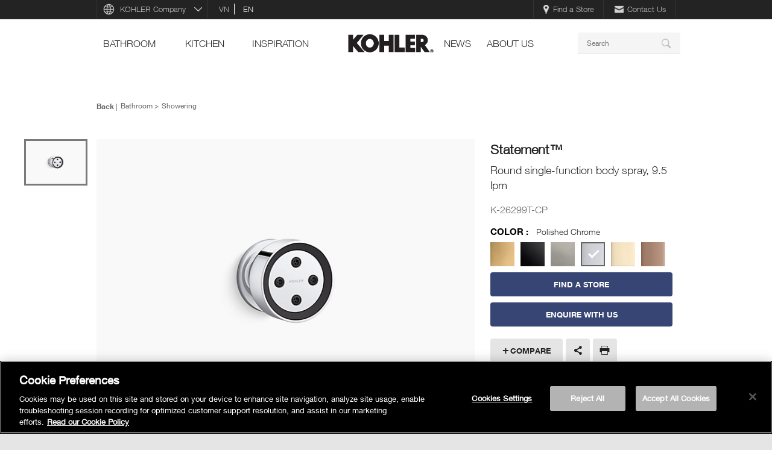

--- FILE ---
content_type: text/html;charset=UTF-8
request_url: https://www.kohler.com.vn/en/productDetails/26299T?skuid=26299T-CP
body_size: 13903
content:
<!doctype html>

 


<html lang="en">
  <head>
  	
<title>Statement™ Round single-function body spray, 9.5 lpm | 26299T | KOHLER</title>
<meta name="description" content="Round single-function body spray, 9.5 lpm"/>
<meta name="twitter:card" content="https://kohler.scene7.com/is/image/PAWEB/aad02404_rgb"/>
<meta name="twitter:title" content="Statement™"/>
<meta name="twitter:description" content="Round single-function body spray, 9.5 lpm"/>
<meta name="twitter:site" content="@KOHLER"/>
<meta name="twitter:image:src" content="https://kohler.scene7.com/is/image/PAWEB/aad02404_rgb"/>
<meta property="og:title" content="Statement™ | Round single-function body spray, 9.5 lpm"/>
<meta property="og:image" content="https://kohler.scene7.com/is/image/PAWEB/aad02404_rgb"/>
<meta property="og:description" content="Relieve sore muscles with this wall-based Deep Massage body spray, featuring four powerful kneading streams within a rotating semi-recessed ball joint."/>
<meta property="og:site_name" content="KOHLER"/>
<meta name="keywords" content="26299T, Statement™, Round single-function body spray, 9.5 lpm, Bathroom, bathroom-showering"/>
<script type="application/ld+json">
//<![CDATA[

			{
			  "@context": "https://schema.org",
			  "@type": "Product",
			  "url": "https://www.kohler.com.vn/en/productDetails/26299T?skuid=26299T-CP",
			  "name": "Round single-function body spray, 9.5 lpm",
			  "description": "Relax and relieve sore muscles with spa-like hydrotherapy in your upgraded custom shower space. This surface-mount single-function body spray features four high-pressure Deep Massage streams within a rotating ball joint, ideal for achy muscles. Semi-recessed into the shower wall, the body spray rotates 20° in any direction. Install multiples for the ultimate therapeutic shower experience.",
			  "sku": "K-26299T-CP"
		  	}
		
//]]>
</script>
	  
		  	<!-- OneTrust Cookies Consent Banner -->
		  	<script type="text/javascript" src="https://cdn.cookielaw.org/consent/2df41adb-cda2-4b28-89a8-ba68980d369b/OtAutoBlock.js"></script>
			<script src="https://cdn.cookielaw.org/scripttemplates/otSDKStub.js"  type="text/javascript" charset="UTF-8" data-domain-script="2df41adb-cda2-4b28-89a8-ba68980d369b"></script>
			<script type="text/javascript">
				function OptanonWrapper() { }
			</script>
  	  
			<!-- Google Tag Manager -->
				<script>(function(w,d,s,l,i){w[l]=w[l]||[];w[l].push({'gtm.start':
				new Date().getTime(),event:'gtm.js'});var f=d.getElementsByTagName(s)[0],
				j=d.createElement(s),dl=l!='dataLayer'?'&l='+l:'';j.async=true;j.src=
				'https://www.googletagmanager.com/gtm.js?id='+i+dl;f.parentNode.insertBefore(j,f);
				})(window,document,'script','dataLayer','GTM-5N247FW');</script>
			<!-- End Google Tag Manager -->
	    
	  
	   
	 
	 	<meta charset="UTF-8">
		<meta name="apple-mobile-web-app-title" content="[[Site Title]]">
		<meta name="viewport" content="width=device-width, initial-scale=1 user-scalable = no">
		
       	<link rel="alternate" href="https://www.kohler.com.vn/productDetails/26299T" hreflang="vi-VN" />
		       	<link rel="alternate" href="https://www.kohler.com.vn/en/productDetails/26299T" hreflang="en-VN" />
		 	 	 	
		<link rel="shortcut icon" href="/webfiles/1760091266556/icons/favicon.ico" type="image/x-icon">
		<link rel="icon" href="/webfiles/1760091266556/icons/favicon.ico" type="image/vnd.microsoft.icon">
	    <link rel="apple-touch-icon-precomposed" href="/webfiles/1760091266556/icons/favicon.ico">
	  	<link rel="stylesheet" href="/webfiles/1760091266556/css/koh-master.min.css">
		
        	<script src="//assets.adobedtm.com/23ceb4338332bedeec5e6fe47b0f620ec9fedced/satelliteLib-4d65cf16b603abf42b444b17d2865b5d774282f9.js"></script>
  </head>
  <body class="koh-bil-en">
  <input type="hidden" autocomplete="off" id="localeValue" value="VN" />
	<!-- <input type="hidden" id="consentURL" value="https://consent.trustarc.com/notice?domain=kohler.com&c=teconsent&js=nj&noticeType=bb" />-->
			  <!-- Google Tag Manager (noscript) -->
				<noscript><iframe src="https://www.googletagmanager.com/ns.html?id=GTM-5N247FW"
				height="0" width="0" style="display:none;visibility:hidden"></iframe></noscript>
			 <!-- End Google Tag Manager (noscript) -->
  		<div id="koh-page-outer" class="koh-page-outer">
			<div class="koh-page-inner">
				<header>
					<div class="koh-global-navigation">
							

<input id="compare-cookie-info-reme" type="hidden" data-cookie-duration="5" data-cookie-name="_ck_vn_reme" data-cookie-value="en_VN" data-multisite="yes" data-alternate_filter_cookie_name="afs_cookie_name"/>
<div class="c-koh-branding-bar">
	<div class="koh-links">
		<ul class="koh-links-set-1">
		    <li><a href="/en/storelocator"><span class="icon"></span>Find a Store</a></li>
		    <li><a href="/en/contact-us"><span class="icon koh-icon-envelope"></span>Contact Us</a></li>
		</ul>
		
	    <ul class="koh-links-set-2"> 
		    	
    		<li><a class="koh-link-company-brand" href="" onclick="$('.koh-link-company-brand').toggleClass('open');">KOHLER Company</a></li>
		    
		      <li>
		      	 <a href="/" class="koh-link-language-left parent-mount " data-locale="vi_VN" data-current-site-url="/en">vn</a>
			     <span class="koh-link-language-divider"></span>
		      	 		<span class="koh-link-language-divider"></span>
			      		<a href="/en" class="koh-link-language-left koh-link-language-active" data-locale="en_VN" data-current-site-url="/en">en</a>
		      </li>
	    </ul>
	</div>
	<div class="koh-brands">
			<div class="koh-worldwide-menu">
			    <ul class="koh-links-set-3">
					        <li class="worldwide-menu-top">
					            <span class="worldwide-menu-label">North America</span>
					           <ul>
			                      			<li class="worldwide-menu-sub"><a href="https://la.kohler.com/en?country=BS" target="_blank" rel="noopener noreferrer">Bahamas</a></li>
			                      			<li class="worldwide-menu-sub"><a href="https://ca.kohler.com/" target="_blank" rel="noopener noreferrer">Canada</a></li>
			                      			<li class="worldwide-menu-sub"><a href="https://la.kohler.com/en?country=KY" target="_blank" rel="noopener noreferrer">Cayman Islands</a></li>
			                      			<li class="worldwide-menu-sub"><a href="https://la.kohler.com/es?country=CR" target="_blank" rel="noopener noreferrer">Costa Rica</a></li>
			                      			<li class="worldwide-menu-sub"><a href="https://la.kohler.com/es?country=DO" target="_blank" rel="noopener noreferrer">Dominican Republic</a></li>
			                      			<li class="worldwide-menu-sub"><a href="https://la.kohler.com/es?country=SV" target="_blank" rel="noopener noreferrer">El Salvador</a></li>
			                      			<li class="worldwide-menu-sub"><a href="https://la.kohler.com/es?country=GT" target="_blank" rel="noopener noreferrer">Guatemala</a></li>
			                      			<li class="worldwide-menu-sub"><a href="https://la.kohler.com/es?country=HN" target="_blank" rel="noopener noreferrer">Honduras</a></li>
			                      			<li class="worldwide-menu-sub"><a href="https://la.kohler.com/en?country=JM" target="_blank" rel="noopener noreferrer">Jamaica</a></li>
			                      			<li class="worldwide-menu-sub"><a href="https://la.kohler.com/es?country=MX" target="_blank" rel="noopener noreferrer">Mexico</a></li>
			                      			<li class="worldwide-menu-sub"><a href="https://la.kohler.com/es?country=NI" target="_blank" rel="noopener noreferrer">Nicaragua</a></li>
			                      			<li class="worldwide-menu-sub"><a href="https://la.kohler.com/es?country=PA" target="_blank" rel="noopener noreferrer">Panama</a></li>
			                      			<li class="worldwide-menu-sub"><a href="https://la.kohler.com/es?country=PA" target="_blank" rel="noopener noreferrer">Puerto Rico</a></li>
			                      			<li class="worldwide-menu-sub"><a href="https://la.kohler.com/es?country=TC" target="_blank" rel="noopener noreferrer">Turks &amp; Caicos</a></li>
			                      			<li class="worldwide-menu-sub"><a href="http://www.us.kohler.com/us/" target="_blank" rel="noopener noreferrer">United States</a></li>
					            </ul>
					        </li>
					        <li class="worldwide-menu-top">
					            <span class="worldwide-menu-label">South America</span>
					           <ul>
			                      			<li class="worldwide-menu-sub"><a href="https://la.kohler.com/es?country=AR" target="_blank" rel="noopener noreferrer">Argentina</a></li>
			                      			<li class="worldwide-menu-sub"><a href="http://br.kohler.com/" target="_blank" rel="noopener noreferrer">Brazil</a></li>
			                      			<li class="worldwide-menu-sub"><a href="https://la.kohler.com/es?country=BO" target="_blank" rel="noopener noreferrer">Bolivia</a></li>
			                      			<li class="worldwide-menu-sub"><a href="https://la.kohler.com/es?country=CL" target="_blank" rel="noopener noreferrer">Chile</a></li>
			                      			<li class="worldwide-menu-sub"><a href="https://la.kohler.com/es?country=CO" target="_blank" rel="noopener noreferrer">Colombia</a></li>
			                      			<li class="worldwide-menu-sub"><a href="https://la.kohler.com/es?country=EC" target="_blank" rel="noopener noreferrer">Ecuador</a></li>
			                      			<li class="worldwide-menu-sub"><a href="https://la.kohler.com/es?country=PY" target="_blank" rel="noopener noreferrer">Paraguay</a></li>
			                      			<li class="worldwide-menu-sub"><a href="https://la.kohler.com/es?country=PE" target="_blank" rel="noopener noreferrer">Peru</a></li>
			                      			<li class="worldwide-menu-sub"><a href="https://la.kohler.com/es?country=UY" target="_blank" rel="noopener noreferrer">Uruguay</a></li>
			                      			<li class="worldwide-menu-sub"><a href="https://la.kohler.com/es?country=VE" target="_blank" rel="noopener noreferrer">Venezuela</a></li>
					            </ul>
					        </li>
					        <li class="worldwide-menu-top">
					            <span class="worldwide-menu-label">Europe, the Middle East and Africa</span>
					           <ul>
			                      			<li class="worldwide-menu-sub"><a href="http://kohler.co.uk/" target="_blank" rel="noopener noreferrer">United Kingdom</a></li>
			                      			<li class="worldwide-menu-sub"><a href="http://me.kohler.com/" target="_blank" rel="noopener noreferrer">Middle East</a></li>
			                      			<li class="worldwide-menu-sub"><a href="http://africa.kohler.com/" target="_blank" rel="noopener noreferrer">Africa</a></li>
					            </ul>
					        </li>
					        <li class="worldwide-menu-top">
					            <span class="worldwide-menu-label">Asia Pacific</span>
					           <ul>
			                      			<li class="worldwide-menu-sub"><a href="https://www.kohlerasiapacific.com/" target="_blank" rel="noopener noreferrer">Asia Pacific (Pro)</a></li>
			                      			<li class="worldwide-menu-sub"><a href="https://au.kohler.com/" target="_blank" rel="noopener noreferrer">Australia</a></li>
			                      			<li class="worldwide-menu-sub"><a href="https://kohler.cn/" target="_blank" rel="noopener noreferrer">China</a></li>
			                      			<li class="worldwide-menu-sub"><a href="https://www.kohler.com.hk/" target="_blank" rel="noopener noreferrer">Hong Kong (China)</a></li>
			                      			<li class="worldwide-menu-sub"><a href="https://www.kohler.co.in/" target="_blank" rel="noopener noreferrer">India</a></li>
			                      			<li class="worldwide-menu-sub"><a href="https://www.kohler.co.id/" target="_blank" rel="noopener noreferrer">Indonesia</a></li>
			                      			<li class="worldwide-menu-sub"><a href="https://www.kohler.jp/" target="_blank" rel="noopener noreferrer">Japan</a></li>
			                      			<li class="worldwide-menu-sub"><a href="https://www.kohler.my/" target="_blank" rel="noopener noreferrer">Malaysia</a></li>
			                      			<li class="worldwide-menu-sub"><a href="https://www.kohler.mn/" target="_blank" rel="noopener noreferrer">Mongolia</a></li>
			                      			<li class="worldwide-menu-sub"><a href="https://www.kohler.co.nz/" target="_blank" rel="noopener noreferrer">New Zealand</a></li>
			                      			<li class="worldwide-menu-sub"><a href="https://www.kohler.ph/" target="_blank" rel="noopener noreferrer">Philippines</a></li>
			                      			<li class="worldwide-menu-sub"><a href="https://www.kohler.com.sg/" target="_blank" rel="noopener noreferrer">Singapore</a></li>
			                      			<li class="worldwide-menu-sub"><a href="https://www.kohler.co.kr/" target="_blank" rel="noopener noreferrer">South Korea</a></li>
			                      			<li class="worldwide-menu-sub"><a href="https://www.kohler.com.tw/" target="_blank" rel="noopener noreferrer">Taiwan (China)</a></li>
			                      			<li class="worldwide-menu-sub"><a href="https://www.kohler.co.th/" target="_blank" rel="noopener noreferrer">Thailand</a></li>
			                      			<li class="worldwide-menu-sub"><a href="https://www.kohler.com.vn/" target="_blank" rel="noopener noreferrer">Vietnam</a></li>
					            </ul>
					        </li>
					        <li class="worldwide-menu-top">
					            <span class="worldwide-menu-label">KOHLER Co. Kitchen &amp; Bath Brands</span>
					           <ul>
			                      			<li class="worldwide-menu-sub"><a href="http://www.annsacks.com/" target="_blank" rel="noopener noreferrer">Ann Sacks</a></li>
			                      			<li class="worldwide-menu-sub"><a href="http://www.englefield.com/" target="_blank" rel="noopener noreferrer">Englefield (Australia)</a></li>
			                      			<li class="worldwide-menu-sub"><a href="http://www.englefield.co.nz/" target="_blank" rel="noopener noreferrer">Englefield (New Zealand)</a></li>
			                      			<li class="worldwide-menu-sub"><a href="http://www.karatsanitaryware.com/" target="_blank" rel="noopener noreferrer">Englefield (Thailand)</a></li>
			                      			<li class="worldwide-menu-sub"><a href="http://www.hytec.ca/" target="_blank" rel="noopener noreferrer">Hytec</a></li>
			                      			<li class="worldwide-menu-sub"><a href="https://www.jacobdelafon.fr/" target="_blank" rel="noopener noreferrer">Jacob Delafon (France)</a></li>
			                      			<li class="worldwide-menu-sub"><a href="http://www.jacobdelafon.ma/" target="_blank" rel="noopener noreferrer">Jacob Delafon (Morocco)</a></li>
			                      			<li class="worldwide-menu-sub"><a href="https://www.jacobdelafon.es/" target="_blank" rel="noopener noreferrer">Jacob Delafon (Spain)</a></li>
			                      			<li class="worldwide-menu-sub"><a href="http://www.karatsanitaryware.com/" target="_blank" rel="noopener noreferrer">Karat Sanitaryware</a></li>
			                      			<li class="worldwide-menu-sub"><a href="http://www.kallista.com/" target="_blank" rel="noopener noreferrer">Kallista</a></li>
			                      			<li class="worldwide-menu-sub"><a href="https://www.mirashowers.co.uk/" target="_blank" rel="noopener noreferrer">Mira</a></li>
			                      			<li class="worldwide-menu-sub"><a href="http://www.rada-armaturen.de/" target="_blank" rel="noopener noreferrer">Rada Controls (Germany)</a></li>
			                      			<li class="worldwide-menu-sub"><a href="http://www.radacontrols.com/" target="_blank" rel="noopener noreferrer">Rada Controls (UK)</a></li>
			                      			<li class="worldwide-menu-sub"><a href="http://www.robern.com/" target="_blank" rel="noopener noreferrer">Robern</a></li>
			                      			<li class="worldwide-menu-sub"><a href="http://www.sanijura.fr/" target="_blank" rel="noopener noreferrer">Sanijura</a></li>
			                      			<li class="worldwide-menu-sub"><a href="http://www.sterlingplumbing.com/" target="_blank" rel="noopener noreferrer">Sterling</a></li>
					            </ul>
					        </li>
			    </ul>
			</div>
		
				<div class="koh-brands-header"></div>
				<div class="koh-brand-groupings">
									       			<ul class="koh-brand-grouping">
                                                                <li><a href="https://www.annsacks.com" target="_blank" rel="noopener noreferrer"><span class="icon"><img src="/binaries/content/gallery/kohler/menu/branding-logo/ann_sacks_sized.png"/></span></a></li>
													</ul>
									       			<ul class="koh-brand-grouping">
                                                                <li><a href="https://www.robern.com/home.rbn" target="_blank" rel="noopener noreferrer"><span class="icon"><img src="/binaries/content/gallery/kohler/menu/branding-logo/robern_sized.png"/></span></a></li>
													</ul>
									       			<ul class="koh-brand-grouping">
                                                                <li><a href="https://www.kallista.com/home.kls" target="_blank" rel="noopener noreferrer"><span class="icon"><img src="/binaries/content/gallery/kohler/menu/branding-logo/kallista_sized.png"/></span></a></li>
													</ul>
									       			<ul class="koh-brand-grouping">
                                                                <li><a href="https://www.sterlingplumbing.com/" target="_blank" rel="noopener noreferrer"><span class="icon"><img src="/binaries/content/gallery/kohler/menu/branding-logo/sterling_sized.png"/></span></a></li>
													</ul>
									       			<ul class="koh-brand-grouping">
                                                                <li><a href="https://www.kohlergenerators.com/index.html" target="_blank" rel="noopener noreferrer"><span class="icon"><img src="/binaries/content/gallery/kohler/menu/branding-logo/kohler-generators_sized.png"/></span></a></li>
													</ul>
									       			<ul class="koh-brand-grouping">
                                                                <li><a href="https://kohlerpower.com/index.htm" target="_blank" rel="noopener noreferrer"><span class="icon"><img src="/binaries/content/gallery/kohler/menu/branding-logo/kohler-power_sized.png"/></span></a></li>
													</ul>
									       			<ul class="koh-brand-grouping">
                                                                <li><a href="https://www.americanclubresort.com/" target="_blank" rel="noopener noreferrer"><span class="icon"><img src="/binaries/content/gallery/kohler/menu/branding-logo/destination_kohler_sized.png"/></span></a></li>
													</ul>
									       			<ul class="koh-brand-grouping">
                                                                <li><a href="https://www.jacobdelafon.fr" target="_blank" rel="noopener noreferrer"><span class="icon"><img src="/binaries/content/gallery/kohler/menu/branding-logo/jacobdelafon.png"/></span></a></li>
													</ul>
									       			<ul class="koh-brand-grouping">
                                                                <li><a href="https://www.karatsanitaryware.com/" target="_blank" rel="noopener noreferrer"><span class="icon"><img src="/binaries/content/gallery/kohler/menu/branding-logo/karat.png"/></span></a></li>
													</ul>
									       			<ul class="koh-brand-grouping">
                                                                <li><a href="https://englefield.com/" target="_blank" rel="noopener noreferrer"><span class="icon"><img src="/binaries/content/gallery/kohler/menu/branding-logo/englefield.png"/></span></a></li>
													</ul>
									       			<ul class="koh-brand-grouping">
                                                                <li><a href="https://novita.co.kr/en/" target="_blank" rel="noopener noreferrer"><span class="icon"><img src="/binaries/content/gallery/kohler/menu/branding-logo/novita.png"/></span></a></li>
													</ul>
				</div>
	</div>
</div>
							

							
<div class="c-koh-navigation-bar">
	<div class="c-koh-navigation">
	<div class="has-edit-button">
		<nav class="koh-primary-nav">
			<div class="koh-primary-nav-header">
			   <input type="hidden" value="/en/suggest" name="suggest" class="koh-primary-nav-suggest-link"/>
				<a class="koh-primary-nav-home-link" href="/en">
					<img src="/binaries/content/gallery/kohler/home/kohler-logo-261x146.png" width="141" height="80" alt="The Bold Look of Kohler"  >
				</a>
				<button type="button" class="koh-primary-nav-toggle koh-mobile-nav">
					<span class="label" data-label-off="Show Navigation" data-label-on="Hide Navigation">Show Navigation</span>
					<span class="icon" data-icon="&#xe614"></span>
					<span class="cross-icon-nav">
						<svg width="16" height="16" viewBox="0 0 16 16" fill="none" xmlns="https://www.w3.org/2000/svg">
							<path d="M9.13305 8L15.1203 2.01278C15.2386 1.87462 15.3004 1.6969 15.2934 1.51513C15.2864 1.33337 15.211 1.16094 15.0824 1.03232C14.9538 0.903695 14.7814 0.828344 14.5996 0.821323C14.4178 0.814302 14.2401 0.876129 14.1019 0.994448L8.11471 6.98167L2.12749 0.987226C1.99149 0.851229 1.80704 0.774826 1.61471 0.774826C1.42238 0.774826 1.23793 0.851229 1.10194 0.987226C0.965938 1.12322 0.889536 1.30767 0.889536 1.5C0.889536 1.69233 0.965938 1.87678 1.10194 2.01278L7.09638 8L1.10194 13.9872C1.02633 14.052 0.964928 14.1316 0.921578 14.2213C0.878228 14.3109 0.853867 14.4084 0.850025 14.5079C0.846184 14.6074 0.862943 14.7066 0.899253 14.7992C0.935562 14.8919 0.990637 14.9761 1.06102 15.0465C1.13141 15.1169 1.21558 15.1719 1.30826 15.2082C1.40094 15.2446 1.50012 15.2613 1.59959 15.2575C1.69905 15.2536 1.79664 15.2293 1.88625 15.1859C1.97585 15.1426 2.05552 15.0812 2.12027 15.0056L8.11471 9.01834L14.1019 15.0056C14.2401 15.1239 14.4178 15.1857 14.5996 15.1787C14.7814 15.1717 14.9538 15.0963 15.0824 14.9677C15.211 14.8391 15.2864 14.6666 15.2934 14.4849C15.3004 14.3031 15.2386 14.1254 15.1203 13.9872L9.13305 8Z" fill="black" fill-opacity="0.8"/>
						</svg>
					</span>
				</button>
				<button type="button" class="koh-primary-search-toggle koh-mobile-nav">
					<span class="label" data-label-off="Show Search"data-label-on="Hide Search">Show Search</span>
					<span class="icon" data-icon="&#xe608"></span>
					<span class="cross-icon-search">
						<svg width="16" height="16" viewBox="0 0 16 16" fill="none" xmlns="https://www.w3.org/2000/svg">
							<path d="M9.13305 8L15.1203 2.01278C15.2386 1.87462 15.3004 1.6969 15.2934 1.51513C15.2864 1.33337 15.211 1.16094 15.0824 1.03232C14.9538 0.903695 14.7814 0.828344 14.5996 0.821323C14.4178 0.814302 14.2401 0.876129 14.1019 0.994448L8.11471 6.98167L2.12749 0.987226C1.99149 0.851229 1.80704 0.774826 1.61471 0.774826C1.42238 0.774826 1.23793 0.851229 1.10194 0.987226C0.965938 1.12322 0.889536 1.30767 0.889536 1.5C0.889536 1.69233 0.965938 1.87678 1.10194 2.01278L7.09638 8L1.10194 13.9872C1.02633 14.052 0.964928 14.1316 0.921578 14.2213C0.878228 14.3109 0.853867 14.4084 0.850025 14.5079C0.846184 14.6074 0.862943 14.7066 0.899253 14.7992C0.935562 14.8919 0.990637 14.9761 1.06102 15.0465C1.13141 15.1169 1.21558 15.1719 1.30826 15.2082C1.40094 15.2446 1.50012 15.2613 1.59959 15.2575C1.69905 15.2536 1.79664 15.2293 1.88625 15.1859C1.97585 15.1426 2.05552 15.0812 2.12027 15.0056L8.11471 9.01834L14.1019 15.0056C14.2401 15.1239 14.4178 15.1857 14.5996 15.1787C14.7814 15.1717 14.9538 15.0963 15.0824 14.9677C15.211 14.8391 15.2864 14.6666 15.2934 14.4849C15.3004 14.3031 15.2386 14.1254 15.1203 13.9872L9.13305 8Z" fill="black" fill-opacity="0.8"/>
						</svg>
					</span>
                </button>
            </div>
            <div class="koh-primary-nav-menu">
             <ul class="koh-nav-parents en_VN">
                        <li>
                                  <a href="">bathroom</a>    
                            <div class="koh-nav-subnav">
                                <div class="koh-subnav-content">
                                                    <div class="koh-subnav-header">
                                                            <a href="/en/browse/bathroom"><span class="prefix">See All&nbsp</span>Bathroom</a>    
                                                    </div>
                                                                <ul class="koh-nav-section">
                                                                <li class="nav-heading"><a href="/en/shoppingguide/lavatories">Lavatories</a></li>
                                                             
                                                                    <li class="nav-heading"><a href="/en/shoppingguide/bathroom-faucets" target="_self" >Bathroom Faucets</a></li>
                                                             
                                                                        <li class="nav-item"><a href="/en/browse/bathroom/Categories/bathroom-faucets/ProductType/Bath+Faucets" target="_self" >Bath Faucets</a></li>
                                                                        <li class="nav-item"><a href="/en/browse/bathroom/Categories/bathroom-faucets/ProductType/Lavatory+Faucets" target="_self" >Lavatory Faucets</a></li>
                                                                        <li class="nav-item"><a href="/en/results?search=Touchless+faucet" target="_self" >Touchless Faucets</a></li>
                                                                </ul>
                                                                <ul class="koh-nav-section">
                                                                <li class="nav-heading"><a href="/en/shoppingguide/toilets">Toilets</a></li>
                                                             
                                                                    <li class="nav-heading"><a href="/en/shoppingguide/showering" target="_self" >Showering</a></li>
                                                             
                                                                        <li class="nav-item"><a href="/en/browse/bathroom/Categories/bathroom-showering/ProductType/Shower+Faucets/InstallationType/Exposed" target="_self" >Exposed Shower Faucets</a></li>
                                                                        <li class="nav-item"><a href="/en/browse/bathroom/Categories/bathroom-showering/ProductType/Bath+Spout" target="_self" >Bath Spouts</a></li>
                                                                        <li class="nav-item"><a href="/en/browse/bathroom/Categories/bathroom-showering/ProductType/Shower+Columns" target="_self" >Shower Columns</a></li>
                                                                        <li class="nav-item"><a>Shower Panels</a></li>
                                                                        <li class="nav-item"><a href="/en/browse/bathroom/Categories/bathroom-showering/ProductType/Showerheads" target="_self" >Showerheads</a></li>
                                                                        <li class="nav-item"><a href="/en/browse/bathroom/Categories/bathroom-showering/ProductType/Bodysprays" target="_self" >Bodysprays</a></li>
                                                                        <li class="nav-item"><a href="/en/browse/bathroom/Categories/bathroom-showering/ProductType/Handshowers" target="_self" >Handshowers</a></li>
                                                                        <li class="nav-item"><a href="/en/browse/bathroom/Categories/bathroom-showering/ProductType/Valves+and+Trim" target="_self" >Valves and Trims</a></li>
                                                                        <li class="nav-item"><a href="/en/browse/bathroom/Categories/bathroom-showering/ProductType/Shower+Accessories" target="_self" >Shower Accessories</a></li>
                                                                </ul>
                                                                <ul class="koh-nav-section">
                                                                    <li class="nav-heading"><a href="/en/browse/bathroom/Categories/toilet-seats" target="_self" >Toilet Seats</a></li>
                                                             
                                                                <li class="nav-heading"><a href="/en/shoppingguide/bidet-seat">Bidet Seats</a></li>
                                                             
                                                                        <li class="nav-item"><a href="/en/browse/bathroom/Categories/toilet-seats/ProductType/Electronic+Bidet+Seats" target="_self" >Electronic Bidet Seats</a></li>
                                                                        <li class="nav-item"><a href="/en/browse/bathroom/Categories/toilet-seats/ProductType/Manual+Bidet+Seats" target="_self" >Manual Bidet Seats</a></li>
                                                                </ul>
                                                                <ul class="koh-nav-section">
                                                                <li class="nav-heading"><a href="/en/shoppingguide/bathtubs">Bathtubs</a></li>
                                                             
                                                                    <li class="nav-heading"><a href="/en/shoppingguide/commercial" target="_self" >Commercial Bathroom</a></li>
                                                             
                                                                        <li class="nav-item"><a href="/en/browse/bathroom/Categories/commercial-bathroom/ProductType/Urinals" target="_self" >Urinals</a></li>
                                                                        <li class="nav-item"><a>Sensor Faucets</a></li>
                                                                        <li class="nav-item"><a>Soap Dispenser</a></li>
                                                                        <li class="nav-item"><a href="/en/browse/bathroom/Categories/commercial-bathroom/ProductType/Commercial+Accessories" target="_self" >Commercial Accessories</a></li>
                                                                        <li class="nav-item"><a href="/en/browse/bathroom/Categories/commercial-bathroom/ProductType/Other" target="_self" >Other Commercial</a></li>
                                                                </ul>
                                                                <ul class="koh-nav-section">
                                                                <li class="nav-heading"><a>Shower Doors</a></li>
                                                             
                                                                <li class="nav-heading"><a href="/en/shoppingguide/bathroom-furniture">Bathroom Furniture</a></li>
                                                             
                                                                <li class="nav-heading"><a href="/en/shoppingguide/mirrored-cabinets">Mirrored Cabinets</a></li>
                                                             
                                                                    <li class="nav-heading"><a href="/en/shoppingguide/mirrors" target="_self" >Mirrors</a></li>
                                                             
                                                                    <li class="nav-heading"><a href="/en/browse/bathroom/Categories/artist-editions" target="_self" >Artist Editions</a></li>
                                                             
                                                                    <li class="nav-heading"><a href="/en/shoppingguide/bathroom-accessories" target="_self" >Bathroom Accessories</a></li>
                                                             
                                                                <li class="nav-heading"><a>Bathroom Heaters</a></li>
                                                             
                                                                    <li class="nav-heading"><a href="/en/browse/bathroom/Categories/fittings" target="_self" >Bathroom Fittings</a></li>
                                                             
                                                                </ul>
                                    </div>
                                </div>
                            </li>
                        <li>
                                  <a href="">kitchen</a>    
                            <div class="koh-nav-subnav">
                                <div class="koh-subnav-content">
                                                    <div class="koh-subnav-header">
                                                            <a href="/en/browse/kitchen"><span class="prefix">See All&nbsp</span>Kitchen</a>    
                                                    </div>
                                                                <ul class="koh-nav-section">
                                                                    <li class="nav-heading"><a href="/en/shoppingguide/kitchen-sinks" target="_self" >Kitchen Sinks</a></li>
                                                             
                                                                        <li class="nav-item"><a href="/en/results/Categories/kitchen-sinks?search=Cast%20Iron&type=product" target="_self" >Cast Iron Kitchen Sinks</a></li>
                                                                        <li class="nav-item"><a>Stainless steel Kitchen Sinks</a></li>
                                                                        <li class="nav-item"><a>Neoroc Kitchen Sinks</a></li>
                                                                        <li class="nav-item"><a href="/en/shoppingguide/kitchen-sinks" target="_self" >Other Kitchen Sinks</a></li>
                                                                    <li class="nav-heading"><a href="/en/shoppingguide/kitchen-faucets" target="_self" >Kitchen Faucets</a></li>
                                                             
                                                                        <li class="nav-item"><a>Pull-out Faucets</a></li>
                                                                        <li class="nav-item"><a>Pull-down Faucets</a></li>
                                                                        <li class="nav-item"><a>Standard Faucet</a></li>
                                                                        <li class="nav-item"><a>Touchless Faucets</a></li>
                                                                </ul>
                                                                <ul class="koh-nav-section">
                                                                <li class="nav-heading"><a>Kitchen Cabinets</a></li>
                                                             
                                                                <li class="nav-heading"><a>Kitchen Accessories</a></li>
                                                             
                                                                </ul>
                                    </div>
                                </div>
                            </li>
                        <li>
                                  <a href="">Inspiration</a>    
                            <div class="koh-nav-subnav">
                                <div class="koh-subnav-content">
                                                    <div class="koh-subnav-header">
                                                            <a><span class="prefix">See All&nbsp</span>Inspiration</a>  
                                                    </div>
                                                            <ul class="koh-nav-section koh-nav-section-three-columns">
                                                                    <li class="nav-heading"><a>Bathroom Resources &amp; Tools</a></li>
                                                                        <li class="nav-item"><a href="https://ideas.kohler.com/search/room:bathroom" target="_blank" rel="noopener noreferrer">Ideas and inspiration</a></li>
                                                                        <li class="nav-item"><a href="/en/articles/bathroom-product-buying-guides.html">Product buying guide</a></li>
                                                                        <li class="nav-item"><a href="/en/ideas/bathroomIdeas">Bathroom tips</a></li>
                                                                        <li class="nav-item"><a href="/en/Collections">Bathroom collections</a></li>
                                                                        <li class="nav-item"><a href="/en/colorpalette">Colors and finishes</a></li>
                                                                        <li class="nav-item"><a href="https://www.us.kohler.com/us/Floor-Plan-Options/content/CNT300260.htm" target="_blank" rel="noopener noreferrer">Bathroom floor plans</a></li>
                                                                        <li class="nav-item"><a href="/en/literature">Product Catalog</a></li>
                                                              </ul>
                                                            <ul class="koh-nav-section koh-nav-section-three-columns">
                                                                    <li class="nav-heading"><a>Kitchen Resources &amp; Tools</a></li>
                                                                        <li class="nav-item"><a href="https://ideas.kohler.com/search/room:kitchen" target="_blank" rel="noopener noreferrer">Ideas and inspiration</a></li>
                                                                        <li class="nav-item"><a href="/en/articles/kitchen-product-buying-guides.html">Product buying guide</a></li>
                                                                        <li class="nav-item"><a href="/en/ideas/kitchenIdeas">Kitchen tips</a></li>
                                                                        <li class="nav-item"><a href="/en/colorpalette">Colors and finishes</a></li>
                                                                        <li class="nav-item"><a href="/en/literature">Product Catalog</a></li>
                                                              </ul>
                                                            <ul class="koh-nav-section koh-nav-section-three-columns">
                                                                    <li class="nav-heading"><a>Featured</a></li>
                                                                        <li class="nav-item"><a href="/en/articles/dtv.html">DTV+</a></li>
                                                                        <li class="nav-item"><a href="/en/articles/verdera.html">Smart Home</a></li>
                                                                        <li class="nav-item"><a href="/en/articles/class-five.html">Class 5 flushing</a></li>
                                                                        <li class="nav-item"><a href="/en/articles/katalyst-air.html">Katalyst Air showering</a></li>
                                                                        <li class="nav-item"><a href="/en/articles/the-finish-is-just-the-beginning.html">PVD faucet finishes</a></li>
                                                                        <li class="nav-item"><a href="/en/articles/water-saving.html">Water saving products</a></li>
                                                                        <li class="nav-item"><a href="/en/articles/artist-editions.html">Artist Editions</a></li>
                                                              </ul>
                                                            <ul class="koh-nav-section koh-nav-section-three-columns">
                                                                    <li class="nav-heading"><a href="/en/Collections">Suites</a></li>
                                                              </ul>
                                                            <ul class="koh-nav-section koh-nav-section-three-columns">
                                                                    <li class="nav-heading"><a href="/en/articles/explore-6-designer-bathrooms.html">Tour 6 Bathrooms</a></li>
                                                              </ul>
                                                            <ul class="koh-nav-section koh-nav-section-three-columns">
                                                                    <li class="nav-heading"><a href="/en/global-projects">Project Gallery</a></li>
                                                              </ul>
                                                            <ul class="koh-nav-section koh-nav-section-three-columns">
                                                                    <li class="nav-heading"><a href="https://wastelab.kohler.com/" target="_blank" rel="noopener noreferrer">Waste Lab</a></li>
                                                              </ul>
                                    </div>
                                </div>
                            </li>
                        <li>
                                  <a class="single" href="/en/press-releases" target="_self" >news</a>
                            <div class="koh-nav-subnav">
                                <div class="koh-subnav-content">
                                    </div>
                                </div>
                            </li>
                        <li>
                                  <a href="">About Us</a>    
                            <div class="koh-nav-subnav">
                                <div class="koh-subnav-content">
                                                    <div class="koh-subnav-header">
                                                            <a><span class="prefix">See All&nbsp</span>About Us</a>  
                                                    </div>
                                                                <ul class="koh-nav-section">
                                                                    <li class="nav-heading"><a href="/en/kohler-150-anniversary" target="_self" >150th Anniversary</a></li>
                                                             
                                                                <li class="nav-heading"><a href="https://www.kohlercompany.com/who-we-are/" target="_blank" rel="noopener noreferrer">Who We Are</a></li>
                                                             
                                                                <li class="nav-heading"><a href="https://www.kohler.com/en/about-us/our-business-groups" target="_blank" rel="noopener noreferrer">Our Brands</a></li>
                                                             
                                                                <li class="nav-heading"><a href="https://www.kohler.com/en/about-us/our-heritage" target="_blank" rel="noopener noreferrer">Heritage</a></li>
                                                             
                                                                <li class="nav-heading"><a href="https://www.kohler.com/en/about-us/social-impact" target="_blank" rel="noopener noreferrer">Social Impact</a></li>
                                                             
                                                                <li class="nav-heading"><a href="https://www.kohler.com/en/about-us/sustainability" target="_blank" rel="noopener noreferrer">Sustainability</a></li>
                                                             
                                                                <li class="nav-heading"><a href="https://www.kohler.com/en/about-us/diversity-and-inclusion" target="_blank" rel="noopener noreferrer">Diversity &amp; Inclusion</a></li>
                                                             
                                                                </ul>
                                    </div>
                                </div>
                            </li>
                </ul>
            </div>
        </nav>
    </div>
    </div>
    <div class="c-koh-site-search">
        <form class="koh-site-search-form" action="/en/results" method="get" accept-charset="utf-8">
            <span class="koh-form-label" for="koh-nav-searchbox">Keywords</span>
            <span class="koh-form-input-group">
                <input type="text" id="koh-nav-searchbox" name="search" maxlength="40"  pattern="[^<>]+$"  oninvalid="setCustomValidity('< and > are not allowed to search')" onchange="try{setCustomValidity('')}catch(e){}" placeholder="Search"  autocomplete="off">
                <span class="koh-form-button">
                    <button type="submit" id="koh-nav-searchbutton"><span class="icon" data-icon="&#xe608;"></span><span class="text">Search</span></button>
                </span>
            </span>
        </form>
        <div id="search-suggestions-container">
            <div class="search-suggestions-scroller">
                <ul>
                    <!-- auto complete will dynamically be added here -->
                </ul>
            </div>
        </div>  
    </div>
</div>

<div class="koh-quick-link-shortcut">
      <div class="koh-quick-link">
         <a href="/en/storelocator">
			 <svg width="20" height="20" viewBox="0 0 20 20" fill="none" xmlns="https://www.w3.org/2000/svg">
			 <g clip-path="url(#clip0_89_1244)">
				<path d="M10 1.66667C6.77501 1.66667 4.16667 4.27501 4.16667 7.50001C4.16667 11.875 10 18.3333 10 18.3333C10 18.3333 15.8333 11.875 15.8333 7.50001C15.8333 4.27501 13.225 1.66667 10 1.66667ZM5.83334 7.50001C5.83334 5.20001 7.70001 3.33334 10 3.33334C12.3 3.33334 14.1667 5.20001 14.1667 7.50001C14.1667 9.90001 11.7667 13.4917 10 15.7333C8.26667 13.5083 5.83334 9.87501 5.83334 7.50001Z" fill="white"/>
			 	<path d="M10 9.58334C11.1506 9.58334 12.0833 8.6506 12.0833 7.50001C12.0833 6.34941 11.1506 5.41667 10 5.41667C8.84941 5.41667 7.91667 6.34941 7.91667 7.50001C7.91667 8.6506 8.84941 9.58334 10 9.58334Z" fill="white"/>
			</g>
			<defs>
				<clipPath id="clip0_89_1244">
					<rect width="20" height="20" fill="white"/>
				</clipPath>
			</defs>
			</svg>Find a Store</a>
      </div>
      <div class="koh-quick-link">
       	<a href="/en/contact-us"><svg
          width="17"
          height="14"
          viewBox="0 0 17 14"
          fill="none"
          xmlns="https://www.w3.org/2000/svg"
        >
          <path
            d="M16.8333 0.333328H0.175001L0.166668 13.6667H16.8333V0.333328ZM15.1667 12H1.83333V3.66666L8.5 7.83333L15.1667 3.66666V12ZM8.5 6.16666L1.83333 1.99999H15.1667L8.5 6.16666Z"
            fill="white"
          />
        </svg>Contact Us</a>
      </div>
</div>	


<input type="hidden" id="compareLink" value="/en/compare" />
<input id="compare-cookie-info" type="hidden" data-cookie-name="_ck_en_vn" data-cookie-duration="5" data-cookie-max-items-number="3" data-cookie-max-items-message="Only three comparison products are allowed. Please remove one in order to allow adding this new compare to the list." data-cookie-diff-category-message="You can only compare products from the same category. Adding this product will clear your current comparison." data-cookie-category="plumbing-apac-bathroom-toilets">
<div id="comparePanel">
	
</div>        
					</div>		
				</header>
				<div class="koh-page">

<input type="hidden" id="productDetailslink" value="/en/productDetails" />
<input type="hidden" id="addToCompareLink" value="/en/addToCompare" />
<input class="fac-current-category" type="hidden" data-product-categoryname="bathroom-showering" />
<input type="hidden" autocomplete="off" id="defaultCategoryKey" value="bathroom-showering" />
<input type="hidden" id="shareOnEmailLink" value="/en/sharewithemail" />
<input type="hidden" id="shareOnContactFormLink" value="/en/contact-form" />
<input type="hidden" id="EnquiryWithUsLable" value="Enquire With Us" />








<input type="hidden" id="price-vat" value="" />
<input type="hidden" id="multiply-value" value="" />
<input type="hidden" id="comparePanelProducts" value="Compare Products" />
<input type="hidden" id="compareButtonLable" value="Compare" />
<input type="hidden" id="compareClearResult" value="Clear Results" />
<input type="hidden" id="gridImageProductUrl" value="//kohler.scene7.com/is/image/PAWEB/Category_Template?$GridResults$&$gradient_src=PAWEB%2Forganic%2Dgradient&$shadow_src=PAWEB%2FBlank&$Badge1_src=PAWEB%2FBlank&$Badge4_src=PAWEB%2FBlank&$Badge3_src=PAWEB%2FBlank&$Badge2_src=PAWEB%2FBlank&$product_src=is{kohlerchina%2F{0}}&defaultImage=default_APAC" />
<input type="hidden" id="gridImageNewProductUrl" value="//kohler.scene7.com/is/image/PAWEB/Category_Template?$GridResults$&$gradient_src=PAWEB%2Forganic%2Dgradient&$shadow_src=PAWEB%2FBlank&$Badge1_src=PAWEB%2F2New&$Badge4_src=PAWEB%2FBlank&$Badge3_src=PAWEB%2FBlank&$Badge2_src=PAWEB%2FBlank&$product_src=is{kohlerchina%2F{0}}&defaultImage=default_APAC" />
<input type="hidden" autocomplete="off" id="productDetailPage" value="true" />
<input type="hidden" autocomplete="off" id="common_gridImageUrl" value="//{domain}/Category_Template?$GridResults$&$gradient_src={dam}%2Forganic%2Dgradient&$shadow_src={dam}%2FBlank&$Badge1_src={dam}%2FBlank&$Badge4_src={dam}%2FBlank&$Badge3_src={dam}%2FBlank&$Badge2_src={dam}%2FBlank&$product_src=is{{dam}%2F{0}}&defaultImage=default_APAC" />

<input type="hidden" id="capthcaClientSecretKey" value="6LdW73oUAAAAAPvY-Jd8v8MTccYyVz870dVT-fkp" />
<input type="hidden" id="privacyPolicyShareEmailURLPDP" value="https://www.corporate.kohler.com/privacy-statement" />
<input type="hidden" id="pdpEmailTemplateCopyRight" value="&copy;  2026 Kohler Co." />
<input type="hidden" id="pdpEmailTemplatePrivacyPolicy" value="Privacy Policy" />
<input type="hidden" id="pdpEmailAFriendTitle" value="Email a friend" />
<input type="hidden" id="pdpEmailPopupHelpText1" value="*Required fields" />
<input type="hidden" id="pdpEmailPopupHelpText2" value="(We'll send you a copy)" />
<input type="hidden" id="pdpEmailPopupHelpText3" value="(Enter one or more email addresses, separated by a comma.)" />
<input type="hidden" id="pdpEmailPopupShareTitle" value="Sharing:" />
<input type="hidden" id="pdpEmailPopupInputBoxTitle1" value="Name*" />
<input type="hidden" id="pdpEmailPopupInputBoxTitle2" value="Email*" />
<input type="hidden" id="pdpEmailPopupInputBoxTitle3" value="Recipient(s) Email*" />
<input type="hidden" id="pdpEmailPopupInputBoxTitle4" value="Message" />
<input type="hidden" id="pdpEmailPopupSendButtonText" value="SEND" />
<input type="hidden" id="pdpEmailPopupCancelButtonText" value="CANCEL" />
<input type="hidden" id="pdpEmailPopupSuccessTitle" value="success" />
<input type="hidden" id="pdpEmailPopupSuccessMessage" value="Your mail has been sent successfully." />
<input type="hidden" id="pdpEmailPopupFailureMessage" value="We're sorry, something went wrong. Please try again later." />
<input type="hidden" id="pdpEmailPopupNameValidationMessage" value="Please provide your name." />
<input type="hidden" id="pdpEmailPopupEamilValidationMessage1" value="Please provide your email address." />
<input type="hidden" id="pdpEmailPopupEamilValidationMessage2" value="Please enter a valid e-mail address: at least 5 characters and contains an @ and at least one dot." />
<input type="hidden" id="pdpEmailPopupRecipientsEamilValidationMessage1" value="Please provide your recipient(s) email." />
<input type="hidden" id="pdpEmailPopupRecipientsEamilValidationMessage2" value="You must enter a valid email, or comma separate multiple." />
<input type="hidden" id="pdpEmailPopupCaptchaValidationMessage" value="This field is required." />
<input type="hidden" id="pdpEmailPopupPlaceHolderMessage" value="Add Message Here" />
<input type="hidden" id="retailerImgUrl" value="https://kohler.scene7.com/is/image/PAWEB/{0}?$WTB_featured_retailer$" />
<input type="hidden" id="featureRetailersLabel" value="Featured retailers" />
<input type="hidden" id="buyNowLabel" value="BUY NOW" />
<input type="hidden" autocomplete="off" id="currencyCode" value="" />








<input type="hidden" id="pdpEmailTemplateCurrentURL" value="https://www.kohler.com.vn/en/productDetails/26299T?skuid=26299T-CP" />
<input type="hidden" id="pdpLocaleValue" value="VN" />

	
	
		
		

		
		
		
	

    <input type="hidden" id="brandNameAndShortdescription" value="Statement™ Round single-function body spray, 9.5 lpm" />
	
	
	
	<section onload="loadImage();" class="c-koh-product-details v-koh-default c-koh-product-details-ap" >
		<div class="koh-product-breadcrumb">
			<ul itemscope itemtype="https://schema.org/BreadcrumbList">
                <li class="koh-back-to-results"><a>Back</a></li>
                <li itemprop="itemListElement" itemscope itemtype="https://schema.org/ListItem"><a itemprop="item" href="https://www.kohler.com.vn/en/browse/bathroom"><span itemprop="name">Bathroom</span></a><meta itemprop="position" content="1" /></li>
                <li itemprop="itemListElement" itemscope itemtype="https://schema.org/ListItem"><a itemprop="item" href="https://www.kohler.com.vn/en/browse/bathroom/Categories/bathroom-showering"><span itemprop="name">Showering</span></a><meta itemprop="position" content="2" /></li>
            </ul>
	   	</div>
	   <div onload="loadImage();" class="koh-product-top-row" >
	      <div class="koh-product-image-sliders">
	         <div class="product-slider product-images__primary">
	           
		            <div class="product-slide">
			               <div class="product-zoom product-zoom-contract">
			                  <img class="koh-product-iso-image koh-product-img" src="//kohler.scene7.com/is/image/PAWEB/Category_Template?$PDPcon$&$gradient_src=PAWEB%2Forganic-gradient&$shadow_src=PAWEB%2FBlank&$Badge1_src=PAWEB%2FBlank&$Badge4_src=PAWEB%2FBlank&$Badge3_src=PAWEB%2FBlank&$Badge2_src=PAWEB%2FBlank&$product_src=is{PAWEB%2Faad02404_rgb}&defaultImage=default_APAC" data-magnify-src="//kohler.scene7.com/is/image/PAWEB/Category_Template?$PDPconz$&$gradient_src=PAWEB%2Forganic-gradient&$shadow_src=PAWEB%2FBlank&$Badge1_src=PAWEB%2FBlank&$Badge4_src=PAWEB%2FBlank&$Badge3_src=PAWEB%2FBlank&$Badge2_src=PAWEB%2FBlank&$product_src=is{PAWEB%2Faad02404_rgb}&defaultImage=default_APAC"   width="1800" height="800" alt="26299T-CP">
			               </div>
			               <div class="product-zoom product-zoom-expand">
			                  <img class="koh-product-iso-image koh-product-img" src="//kohler.scene7.com/is/image/PAWEB/Category_Template?$PDPcon$&$gradient_src=PAWEB%2Forganic-gradient&$shadow_src=PAWEB%2FBlank&$Badge1_src=PAWEB%2FBlank&$Badge4_src=PAWEB%2FBlank&$Badge3_src=PAWEB%2FBlank&$Badge2_src=PAWEB%2FBlank&$product_src=is{PAWEB%2Faad02404_rgb}&defaultImage=default_APAC" data-magnify-src="//kohler.scene7.com/is/image/PAWEB/Category_Template?$PDPconz$&$gradient_src=PAWEB%2Forganic-gradient&$shadow_src=PAWEB%2FBlank&$Badge1_src=PAWEB%2FBlank&$Badge4_src=PAWEB%2FBlank&$Badge3_src=PAWEB%2FBlank&$Badge2_src=PAWEB%2FBlank&$product_src=is{PAWEB%2Faad02404_rgb}&defaultImage=default_APAC" width="1800" height="800" alt="26299T-CP">
			               </div>
		               <div class="product-slide-expand">
		                  <button class="product-slide-expand--open"></button>
		               </div>
		            </div>
	           
	            
	             
	         </div>
	         <div class="product-slider">
	            
		            <div class="product-images__navigation">
			               <div class="product-slide product-slide-first">
			                  <img class="koh-product-iso-image" src="//kohler.scene7.com/is/image/PAWEB/Category_Template?$PDPcon$&$gradient_src=PAWEB%2Forganic-gradient&$shadow_src=PAWEB%2FBlank&$Badge1_src=PAWEB%2FBlank&$Badge4_src=PAWEB%2FBlank&$Badge3_src=PAWEB%2FBlank&$Badge2_src=PAWEB%2FBlank&$product_src=is{PAWEB%2Faad02404_rgb}&defaultImage=default_APAC" data-magnify-src="//kohler.scene7.com/is/image/PAWEB/Category_Template?$PDPconz$&$gradient_src=PAWEB%2Forganic-gradient&$shadow_src=PAWEB%2FBlank&$Badge1_src=PAWEB%2FBlank&$Badge4_src=PAWEB%2FBlank&$Badge3_src=PAWEB%2FBlank&$Badge2_src=PAWEB%2FBlank&$product_src=is{PAWEB%2Faad02404_rgb}&defaultImage=default_APAC" width="1800" height="800" alt="26299T-CP">
			               </div>
		            </div>
	         </div>
	         <div class="product-slider product-slider-mobile">
	            
		            <div class="product-images__navigation-mobile">
			               <div class="product-slide product-slide-first">
			                  <img class="koh-product-iso-image" src="//kohler.scene7.com/is/image/PAWEB/Category_Template?$PDPcon$&$gradient_src=PAWEB%2Forganic-gradient&$shadow_src=PAWEB%2FBlank&$Badge1_src=PAWEB%2FBlank&$Badge4_src=PAWEB%2FBlank&$Badge3_src=PAWEB%2FBlank&$Badge2_src=PAWEB%2FBlank&$product_src=is{PAWEB%2Faad02404_rgb}&defaultImage=default_APAC" data-magnify-src="//kohler.scene7.com/is/image/PAWEB/Category_Template?$PDPconz$&$gradient_src=PAWEB%2Forganic-gradient&$shadow_src=PAWEB%2FBlank&$Badge1_src=PAWEB%2FBlank&$Badge4_src=PAWEB%2FBlank&$Badge3_src=PAWEB%2FBlank&$Badge2_src=PAWEB%2FBlank&$product_src=is{PAWEB%2Faad02404_rgb}&defaultImage=default_APAC" width="1800" height="800" alt="26299T-CP">
			               </div>
		            </div>
	           
	         </div>
	      </div>
	      <div class="koh-product-expand-container">
	         <div class="koh-product-expand-inner">
	         </div>
	         <div class="product-slide-expand">
	            <button class="product-slide-expand--close"></button>
	         </div>
	      </div>
	      <div class="koh-product-details">
	         <div class="koh-product-name-and-short-description">
	            	<h1 class="koh-product-name">Statement™</h1>
	            	<div class="koh-product-short-description">Round single-function body spray, 9.5 lpm</div>
		            <div class="koh-products-description-files-print">
		              	 <div class="koh-product-long-description">Relax and relieve sore muscles with spa-like hydrotherapy in your upgraded custom shower space. This surface-mount single-function body spray features four high-pressure Deep Massage streams within a rotating ball joint, ideal for achy muscles. Semi-recessed into the shower wall, the body spray rotates 20° in any direction. Install multiples for the ultimate therapeutic shower experience.</div>
			               <div class="koh-product-specs">
			                  <div class="koh-product-specs-geometry">
			                     <a target="_blank" rel="noopener noreferrer" href="https://techcomm.kohler.com/techcomm/pdf/K-26299T_spec_AP_Kohler_en.pdf" class="koh-product-pdf koh-pdf-link">Dimensions & Measurements</a>
			                  </div>
			               </div>
		            </div>
	         </div>
	         <div class="koh-product-skus-colors">
	          	<span class="koh-product-sku koh-sku-k" data-product-sku="26299T-CP" data-default-category="">K-26299T-CP</span>
				<div class="koh-product-colors">
	               <span class="koh-product-colors-title">Color&nbsp;:</span>
				               <span class="koh-product-colors-selected">
				               Polished Chrome</span>
	               <ul>

											
									 
									 
						                  <li>
						                     <span class="koh-product-variant " data-koh-image="//kohler.scene7.com/is/image/PAWEB/Category_Template?$PDPcon$&$gradient_src=PAWEB%2Forganic-gradient&$shadow_src=PAWEB%2FBlank&$Badge1_src=PAWEB%2FBlank&$Badge4_src=PAWEB%2FBlank&$Badge3_src=PAWEB%2FBlank&$Badge2_src=PAWEB%2FBlank&$product_src=is{PAWEB%2Faad02403_rgb}&defaultImage=default_APAC" data-koh-image-zoom="//kohler.scene7.com/is/image/PAWEB/Category_Template?$PDPconz$&$gradient_src=PAWEB%2Forganic-gradient&$shadow_src=PAWEB%2FBlank&$Badge1_src=PAWEB%2FBlank&$Badge4_src=PAWEB%2FBlank&$Badge3_src=PAWEB%2FBlank&$Badge2_src=PAWEB%2FBlank&$product_src=is{PAWEB%2Faad02403_rgb}&defaultImage=default_APAC" data-koh-image-expand="//kohler.scene7.com/is/image/PAWEB/Category_Template?$PDPexp2$&$gradient_src=PAWEB%2Forganic-gradient&$shadow_src=PAWEB%2FBlank&$Badge1_src=PAWEB%2FBlank&$Badge4_src=PAWEB%2FBlank&$Badge3_src=PAWEB%2FBlank&$Badge2_src=PAWEB%2FBlank&$product_src=is{PAWEB%2Faad02403_rgb}&defaultImage=default_APAC" data-koh-image-expand-zoom="//kohler.scene7.com/is/image/PAWEB/Category_Template?$PDPexp2z$&$gradient_src=PAWEB%2Forganic-gradient&$shadow_src=PAWEB%2FBlank&$Badge1_src=PAWEB%2FBlank&$Badge4_src=PAWEB%2FBlank&$Badge3_src=PAWEB%2FBlank&$Badge2_src=PAWEB%2FBlank&$product_src=is{PAWEB%2Faad02403_rgb}&defaultImage=default_APAC" data-koh-sku="26299T-2MB" data-koh-sku-k="K-26299T-2MB" data-koh-color="Vibrant Brushed Moderne Brass" data-koh-price="" data-default-category=""  data-koh-retailer="" data-koh-bigcommerce="">
						                     <button class="koh-product-color">
						                     <img src="//kohler.scene7.com/is/image/PAWEB/swatch_2MB?$SwatchSS$" width="40" height="40" alt="26299T-CP"><span class="label">Vibrant Brushed Moderne Brass</span></button>
						                     </span>
						                  </li>

											
									 
									 
						                  <li>
						                     <span class="koh-product-variant " data-koh-image="//kohler.scene7.com/is/image/PAWEB/Category_Template?$PDPcon$&$gradient_src=PAWEB%2Forganic-gradient&$shadow_src=PAWEB%2FBlank&$Badge1_src=PAWEB%2FBlank&$Badge4_src=PAWEB%2FBlank&$Badge3_src=PAWEB%2FBlank&$Badge2_src=PAWEB%2FBlank&$product_src=is{PAWEB%2Faad02407_rgb}&defaultImage=default_APAC" data-koh-image-zoom="//kohler.scene7.com/is/image/PAWEB/Category_Template?$PDPconz$&$gradient_src=PAWEB%2Forganic-gradient&$shadow_src=PAWEB%2FBlank&$Badge1_src=PAWEB%2FBlank&$Badge4_src=PAWEB%2FBlank&$Badge3_src=PAWEB%2FBlank&$Badge2_src=PAWEB%2FBlank&$product_src=is{PAWEB%2Faad02407_rgb}&defaultImage=default_APAC" data-koh-image-expand="//kohler.scene7.com/is/image/PAWEB/Category_Template?$PDPexp2$&$gradient_src=PAWEB%2Forganic-gradient&$shadow_src=PAWEB%2FBlank&$Badge1_src=PAWEB%2FBlank&$Badge4_src=PAWEB%2FBlank&$Badge3_src=PAWEB%2FBlank&$Badge2_src=PAWEB%2FBlank&$product_src=is{PAWEB%2Faad02407_rgb}&defaultImage=default_APAC" data-koh-image-expand-zoom="//kohler.scene7.com/is/image/PAWEB/Category_Template?$PDPexp2z$&$gradient_src=PAWEB%2Forganic-gradient&$shadow_src=PAWEB%2FBlank&$Badge1_src=PAWEB%2FBlank&$Badge4_src=PAWEB%2FBlank&$Badge3_src=PAWEB%2FBlank&$Badge2_src=PAWEB%2FBlank&$product_src=is{PAWEB%2Faad02407_rgb}&defaultImage=default_APAC" data-koh-sku="26299T-BL" data-koh-sku-k="K-26299T-BL" data-koh-color="Matte Black" data-koh-price="" data-default-category=""  data-koh-retailer="" data-koh-bigcommerce="">
						                     <button class="koh-product-color">
						                     <img src="//kohler.scene7.com/is/image/PAWEB/swatch_BL?$SwatchSS$" width="40" height="40" alt="26299T-CP"><span class="label">Matte Black</span></button>
						                     </span>
						                  </li>

											
									 
									 
						                  <li>
						                     <span class="koh-product-variant " data-koh-image="//kohler.scene7.com/is/image/PAWEB/Category_Template?$PDPcon$&$gradient_src=PAWEB%2Forganic-gradient&$shadow_src=PAWEB%2FBlank&$Badge1_src=PAWEB%2FBlank&$Badge4_src=PAWEB%2FBlank&$Badge3_src=PAWEB%2FBlank&$Badge2_src=PAWEB%2FBlank&$product_src=is{PAWEB%2Faad02410_rgb}&defaultImage=default_APAC" data-koh-image-zoom="//kohler.scene7.com/is/image/PAWEB/Category_Template?$PDPconz$&$gradient_src=PAWEB%2Forganic-gradient&$shadow_src=PAWEB%2FBlank&$Badge1_src=PAWEB%2FBlank&$Badge4_src=PAWEB%2FBlank&$Badge3_src=PAWEB%2FBlank&$Badge2_src=PAWEB%2FBlank&$product_src=is{PAWEB%2Faad02410_rgb}&defaultImage=default_APAC" data-koh-image-expand="//kohler.scene7.com/is/image/PAWEB/Category_Template?$PDPexp2$&$gradient_src=PAWEB%2Forganic-gradient&$shadow_src=PAWEB%2FBlank&$Badge1_src=PAWEB%2FBlank&$Badge4_src=PAWEB%2FBlank&$Badge3_src=PAWEB%2FBlank&$Badge2_src=PAWEB%2FBlank&$product_src=is{PAWEB%2Faad02410_rgb}&defaultImage=default_APAC" data-koh-image-expand-zoom="//kohler.scene7.com/is/image/PAWEB/Category_Template?$PDPexp2z$&$gradient_src=PAWEB%2Forganic-gradient&$shadow_src=PAWEB%2FBlank&$Badge1_src=PAWEB%2FBlank&$Badge4_src=PAWEB%2FBlank&$Badge3_src=PAWEB%2FBlank&$Badge2_src=PAWEB%2FBlank&$product_src=is{PAWEB%2Faad02410_rgb}&defaultImage=default_APAC" data-koh-sku="26299T-BN" data-koh-sku-k="K-26299T-BN" data-koh-color="Vibrant Brushed Nickel" data-koh-price="" data-default-category=""  data-koh-retailer="WTBLogo_Ritavo__https://muanhanhvatlieuxaydung.ritavo.com/products/dau-sen-tam-xit-vao-than-statement" data-koh-bigcommerce="">
						                     <button class="koh-product-color">
						                     <img src="//kohler.scene7.com/is/image/PAWEB/swatch_BN?$SwatchSS$" width="40" height="40" alt="26299T-CP"><span class="label">Vibrant Brushed Nickel</span></button>
						                     </span>
						                  </li>

											
									 
									 
						                  <li>
						                     <span class="koh-product-variant  koh-selected-variant " data-koh-image="//kohler.scene7.com/is/image/PAWEB/Category_Template?$PDPcon$&$gradient_src=PAWEB%2Forganic-gradient&$shadow_src=PAWEB%2FBlank&$Badge1_src=PAWEB%2FBlank&$Badge4_src=PAWEB%2FBlank&$Badge3_src=PAWEB%2FBlank&$Badge2_src=PAWEB%2FBlank&$product_src=is{PAWEB%2Faad02404_rgb}&defaultImage=default_APAC" data-koh-image-zoom="//kohler.scene7.com/is/image/PAWEB/Category_Template?$PDPconz$&$gradient_src=PAWEB%2Forganic-gradient&$shadow_src=PAWEB%2FBlank&$Badge1_src=PAWEB%2FBlank&$Badge4_src=PAWEB%2FBlank&$Badge3_src=PAWEB%2FBlank&$Badge2_src=PAWEB%2FBlank&$product_src=is{PAWEB%2Faad02404_rgb}&defaultImage=default_APAC" data-koh-image-expand="//kohler.scene7.com/is/image/PAWEB/Category_Template?$PDPexp2$&$gradient_src=PAWEB%2Forganic-gradient&$shadow_src=PAWEB%2FBlank&$Badge1_src=PAWEB%2FBlank&$Badge4_src=PAWEB%2FBlank&$Badge3_src=PAWEB%2FBlank&$Badge2_src=PAWEB%2FBlank&$product_src=is{PAWEB%2Faad02404_rgb}&defaultImage=default_APAC" data-koh-image-expand-zoom="//kohler.scene7.com/is/image/PAWEB/Category_Template?$PDPexp2z$&$gradient_src=PAWEB%2Forganic-gradient&$shadow_src=PAWEB%2FBlank&$Badge1_src=PAWEB%2FBlank&$Badge4_src=PAWEB%2FBlank&$Badge3_src=PAWEB%2FBlank&$Badge2_src=PAWEB%2FBlank&$product_src=is{PAWEB%2Faad02404_rgb}&defaultImage=default_APAC" data-koh-sku="26299T-CP" data-koh-sku-k="K-26299T-CP" data-koh-color="Polished Chrome" data-koh-price="" data-default-category=""  data-koh-retailer="" data-koh-bigcommerce="">
						                     <button class="koh-product-color">
						                     <img src="//kohler.scene7.com/is/image/PAWEB/swatch_CP?$SwatchSS$" width="40" height="40" alt="26299T-CP"><span class="label">Polished Chrome</span></button>
						                     </span>
						                  </li>

											
									 
									 
						                  <li>
						                     <span class="koh-product-variant " data-koh-image="//kohler.scene7.com/is/image/PAWEB/Category_Template?$PDPcon$&$gradient_src=PAWEB%2Forganic-gradient&$shadow_src=PAWEB%2FBlank&$Badge1_src=PAWEB%2FBlank&$Badge4_src=PAWEB%2FBlank&$Badge3_src=PAWEB%2FBlank&$Badge2_src=PAWEB%2FBlank&$product_src=is{PAWEB%2Faad02418_rgb}&defaultImage=default_APAC" data-koh-image-zoom="//kohler.scene7.com/is/image/PAWEB/Category_Template?$PDPconz$&$gradient_src=PAWEB%2Forganic-gradient&$shadow_src=PAWEB%2FBlank&$Badge1_src=PAWEB%2FBlank&$Badge4_src=PAWEB%2FBlank&$Badge3_src=PAWEB%2FBlank&$Badge2_src=PAWEB%2FBlank&$product_src=is{PAWEB%2Faad02418_rgb}&defaultImage=default_APAC" data-koh-image-expand="//kohler.scene7.com/is/image/PAWEB/Category_Template?$PDPexp2$&$gradient_src=PAWEB%2Forganic-gradient&$shadow_src=PAWEB%2FBlank&$Badge1_src=PAWEB%2FBlank&$Badge4_src=PAWEB%2FBlank&$Badge3_src=PAWEB%2FBlank&$Badge2_src=PAWEB%2FBlank&$product_src=is{PAWEB%2Faad02418_rgb}&defaultImage=default_APAC" data-koh-image-expand-zoom="//kohler.scene7.com/is/image/PAWEB/Category_Template?$PDPexp2z$&$gradient_src=PAWEB%2Forganic-gradient&$shadow_src=PAWEB%2FBlank&$Badge1_src=PAWEB%2FBlank&$Badge4_src=PAWEB%2FBlank&$Badge3_src=PAWEB%2FBlank&$Badge2_src=PAWEB%2FBlank&$product_src=is{PAWEB%2Faad02418_rgb}&defaultImage=default_APAC" data-koh-sku="26299T-AF" data-koh-sku-k="K-26299T-AF" data-koh-color="Vibrant French Gold" data-koh-price="" data-default-category=""  data-koh-retailer="" data-koh-bigcommerce="">
						                     <button class="koh-product-color">
						                     <img src="//kohler.scene7.com/is/image/PAWEB/swatch_AF?$SwatchSS$" width="40" height="40" alt="26299T-CP"><span class="label">Vibrant French Gold</span></button>
						                     </span>
						                  </li>

											
									 
									 
						                  <li>
						                     <span class="koh-product-variant " data-koh-image="//kohler.scene7.com/is/image/PAWEB/Category_Template?$PDPcon$&$gradient_src=PAWEB%2Forganic-gradient&$shadow_src=PAWEB%2FBlank&$Badge1_src=PAWEB%2FBlank&$Badge4_src=PAWEB%2FBlank&$Badge3_src=PAWEB%2FBlank&$Badge2_src=PAWEB%2FBlank&$product_src=is{PAWEB%2Faad02417_rgb}&defaultImage=default_APAC" data-koh-image-zoom="//kohler.scene7.com/is/image/PAWEB/Category_Template?$PDPconz$&$gradient_src=PAWEB%2Forganic-gradient&$shadow_src=PAWEB%2FBlank&$Badge1_src=PAWEB%2FBlank&$Badge4_src=PAWEB%2FBlank&$Badge3_src=PAWEB%2FBlank&$Badge2_src=PAWEB%2FBlank&$product_src=is{PAWEB%2Faad02417_rgb}&defaultImage=default_APAC" data-koh-image-expand="//kohler.scene7.com/is/image/PAWEB/Category_Template?$PDPexp2$&$gradient_src=PAWEB%2Forganic-gradient&$shadow_src=PAWEB%2FBlank&$Badge1_src=PAWEB%2FBlank&$Badge4_src=PAWEB%2FBlank&$Badge3_src=PAWEB%2FBlank&$Badge2_src=PAWEB%2FBlank&$product_src=is{PAWEB%2Faad02417_rgb}&defaultImage=default_APAC" data-koh-image-expand-zoom="//kohler.scene7.com/is/image/PAWEB/Category_Template?$PDPexp2z$&$gradient_src=PAWEB%2Forganic-gradient&$shadow_src=PAWEB%2FBlank&$Badge1_src=PAWEB%2FBlank&$Badge4_src=PAWEB%2FBlank&$Badge3_src=PAWEB%2FBlank&$Badge2_src=PAWEB%2FBlank&$product_src=is{PAWEB%2Faad02417_rgb}&defaultImage=default_APAC" data-koh-sku="26299T-RGD" data-koh-sku-k="K-26299T-RGD" data-koh-color="Vibrant Rose Gold" data-koh-price="" data-default-category=""  data-koh-retailer="" data-koh-bigcommerce="">
						                     <button class="koh-product-color">
						                     <img src="//kohler.scene7.com/is/image/PAWEB/swatch_RGD?$SwatchSS$" width="40" height="40" alt="26299T-CP"><span class="label">Vibrant Rose Gold</span></button>
						                     </span>
						                  </li>
	               </ul>
	            <!-- Discontinued colors -->
				<div class="koh-product-discontinued-colors">
					<ul>
					</ul>
				</div>
		            </div>
	         </div>
	         
		         <div class="koh-product-locator">
		            <a href="/en/storelocator" target="_self" rel="noopener noreferrer">Find a Store</a>
		         </div>
		         <div class="koh-product-locator">
		            <a href="/en/contact-form" target="_self" rel="noopener noreferrer">Enquire With Us</a>
		         </div>
		         <div id="exclusiveAt" class="koh-retail-buy">
				 </div>
		         <div class="koh-product-tools">
		            <a data-href="/en/addToCompare" class="koh-compare-add koh-compare-button-tile add_26299T" data-product-itemno="26299T"   data-category="bathroom-showering"  data-product-itemno-multianscestors="26299T">Compare</a>
		            <a data-href="/en/addToCompare" class="koh-compare-removes koh-compare-button-tile remove_26299T" data-product-itemno="26299T"   data-category=""  data-product-itemno-multianscestors="26299T">Compare</a>
		            <div class="koh-product-share">
		               <button class="koh-product-button" data-hasqtip="1"><span class="icon" data-icon="&#xe603;"></span><span class="label">Share</span></button>
		               <ul class="koh-product-popover v-koh-share">
		                  <li>
		                     <button class="koh-share-facebook"><span class="icon" data-icon="&#xe609"></span><span class="label">Facebook</span></button>
		                  </li>
		                  <li>
		                     <button class="koh-share-twitter"><span class="icon" data-icon="&#xe60d"></span><span class="label">Twitter</span></button>
		                  </li>
		                  <li>
							 <button class="koh-share-email" data-remodal-id="share-mail-popup"><span class="icon" data-icon="&#xe60d"></span><span class="label">Email a friend</span></button>
						  </li>
		               </ul>
		            </div>
		            <div class="koh-product-print">
		               <button onclick="javascript:window.print()" class="koh-product-button" data-hasqtip="2">
		               <span class="icon" data-icon="&#xe620;"></span>
		               <span class="label">Print</span>
		               </button>
		            </div>
		         </div>
	      </div>
	   </div>
	   <div class="koh-product-content">
	   		<!-- Summary -->
	      <div class="koh-product-features">
	         <div class="koh-product-features-description-files">
           	 			<div class="koh-product-long-description">Relax and relieve sore muscles with spa-like hydrotherapy in your upgraded custom shower space. This surface-mount single-function body spray features four high-pressure Deep Massage streams within a rotating ball joint, ideal for achy muscles. Semi-recessed into the shower wall, the body spray rotates 20° in any direction. Install multiples for the ultimate therapeutic shower experience.</div>
		            <div class="koh-product-specs">
		               <div class="koh-product-specs-geometry">
		                  <a target="_blank" rel="noopener noreferrer" href="https://techcomm.kohler.com/techcomm/pdf/K-26299T_spec_AP_Kohler_en.pdf" class="koh-product-pdf koh-pdf-link">Dimensions & Measurements</a>
		               </div>
		            </div>
	         </div>
	       
	       	 
	        	 <hr class="gray-line no-print">
		         <h2 class="koh-product-features-title">Features</h2>
		         <ul class="koh-product-features-general">
		            	<li>Single-function round body spray delivers four twisting Deep Massage streams, targeting sore muscles to ease away aches and pains</li>
		            	<li>Sprayface on semi-recessed ball joint rotates 20° in any direction for targeted hydromassage</li>
		            	<li>MasterClean™ sprayface features an easy-to-clean surface that withstands mineral buildup and maximizes spray performance</li>
		            	<li>Low-profile design complements any decor</li>
		         </ul>
		         <div class="koh-product-features-subtitle">Installation</div>
		         <ul class="koh-product-features-installation">
		            	<li>G 1/2 inlet connection</li>
		            	<li>Surface-mount with ball-joint recessed into wall</li>
		         </ul>
		         <div class="koh-product-features-subtitle">Materials</div>
		         <ul class="koh-product-features-conservation">
		           		 <li>Durable material construction</li>
		           		 <li>KOHLER finishes resist corrosion and tarnishing</li>
		         </ul>
	      </div>
	     
	      <div class="koh-product-resources">
		         <hr class="gray-line no-print">
		         <span class="koh-product-resources-title">Resources</span>
		         <span class="koh-product-resources-subtitle">Cad Templates</span>
		         <div class="koh-product-resources-templates">
			            <div class="koh-product-templates-2d">
			               <span class="koh-templates-title">2D CAD Files:</span>   
				               <span class="koh-templates-label">Plan</span>
				               <ul class="koh-templates-links">
				                 	 <li><a target="_blank" rel="noopener noreferrer" href="https://techcomm.kohler.com/techcomm/cad/26299tpln.dwg" class="koh-file-link">DWG</a></li>
				                	  <li><a target="_blank" rel="noopener noreferrer" href="https://techcomm.kohler.com/techcomm/cad/26299tpln.dxf" class="koh-file-link">DXF</a></li>
				               </ul>
				               <span class="koh-templates-label">Front</span>
				               <ul class="koh-templates-links">
				                  		<li><a target="_blank" rel="noopener noreferrer" href="https://techcomm.kohler.com/techcomm/cad/26299tfrt.dwg" class="koh-file-link">DWG</a></li>
				                 		 <li><a target="_blank" rel="noopener noreferrer" href="https://techcomm.kohler.com/techcomm/cad/26299tfrt.dxf" class="koh-file-link">DXF</a></li>
				               </ul>
				               <span class="koh-templates-label">Side</span>
				               <ul class="koh-templates-links">
				                 		 <li><a target="_blank" rel="noopener noreferrer" href="https://techcomm.kohler.com/techcomm/cad/26299tsde.dwg" class="koh-file-link">DWG</a></li>
				                 		 <li><a target="_blank" rel="noopener noreferrer" href="https://techcomm.kohler.com/techcomm/cad/26299tsde.dxf" class="koh-file-link">DXF</a></li>
				               </ul>
				               <span class="koh-templates-label">Overall</span>
				               <ul class="koh-templates-links">
				                 		 <li><a target="_blank" rel="noopener noreferrer" href="https://techcomm.kohler.com/techcomm/cad/26299tfrt.dwg" class="koh-file-link">DWG</a></li>
				               </ul>
			            </div>
		            	<div class="koh-product-templates-3d">
		                   <span class="koh-templates-title">3D CAD Files:</span>   
			               <ul class="koh-templates-links">
			                	  <li><a target="_blank" rel="noopener noreferrer" href="https://techcomm.kohler.com/techcomm/cad/26299T.dxf" class="koh-file-link">DXF</a></li>
			                 	 <li><a target="_blank" rel="noopener noreferrer" href="https://techcomm.kohler.com/techcomm/cad/26299T.3ds" class="koh-file-link">3DS</a></li>
			                	  <li><a target="_blank" rel="noopener noreferrer" href="https://techcomm.kohler.com/techcomm/cad/26299T.obj" class="koh-file-link">OBJ</a></li>
			                 	 <li><a target="_blank" rel="noopener noreferrer" href="https://techcomm.kohler.com/techcomm/cad/26299T.skp" class="koh-file-link">SKETCHUP</a></li>
			                	  <li><a target="_blank" rel="noopener noreferrer" href="https://techcomm.kohler.com/techcomm/cad/Shower-Body_Spray-KOHLER-Statement-K-26299T.zip" class="koh-file-link">REVIT</a></li>
			               </ul>
		            	</div>
		         </div>
	         <div class="koh-product-service">
	            <hr class="gray-line">
	            <span class="koh-product-service-title">Service & Support</span>
	            <p>Have a question about this product?</p>
	            <p><p>Contact a <a href="/en/storelocator" target="_blank">local distributor</a> or our <a href="/en/contact-us" target="_blank">local offices</a> for more information</p></p>
	         </div>
	         
	         <div class="koh-product-specs">
		            <hr class="gray-line">
		            <span class="koh-product-resources-subtitle koh-product-resources-subtitle--noline">Technical Information</span>
		            <div class="koh-product-specs-geometry">
		            <span class="koh-product-col-title">Dimensions:</span>
		               <span class="koh-product-col-description">
			              	 <strong>H</strong>&nbsp
			              	 70 mm,&nbsp
			               	 <strong>W</strong>&nbsp
			               	 54 mm,&nbsp
			            </span> 
			            	<span class="koh-product-col-description">   
				               <ul class="koh-product-resources-technical-info">
				               	  	 		<li><a target="_blank" rel="noopener noreferrer" href="https://techcomm.kohler.com/techcomm/pdf/K-26299T_spec_AP_Kohler_en.pdf" class="koh-pdf-link">Rough In/Spec Sheet</a></li>
			                  				<li><a target="_blank" rel="noopener noreferrer" href="https://techcomm.kohler.com/techcomm/pdf/IUG_26299T_1430512-T2.pdf" class="koh-pdf-link">Installation Without Service Parts</a></li>
						                	<li><a target="_blank" rel="noopener noreferrer" href="https://techcomm.kohler.com/techcomm/pdf/1474747-T8 (26299T).pdf" class="koh-pdf-link">Service Part Page</a></li>
						                	<li><a target="_blank" rel="noopener noreferrer" href="https://techcomm.kohler.com/techcomm/pdf/K-26299T_spec_AP_Kohler_en.pdf" class="koh-pdf-link">Matching List</a></li>
				               </ul>
			           		</span>
		           </div>
	            <div class="koh-product-specs-other">
		               <span class="koh-product-col-title">Collection:</span>
		               		<span class="koh-product-col-description">Statement™</span>
		               <span class="koh-product-col-title">Materials:</span>
		               <span class="koh-product-col-description">Brass/Plastic</span>
		               <span class="koh-product-col-title">Installation:</span>
		               <span class="koh-product-col-description">Wall-mount</span>
	            </div>
	         </div>
	         <div class="koh-product-disclaimer">Please note that not all products are available in all markets. For more information on availability, please contact your local distributor.</div>
	      </div>
	      
	      
	      <div class="koh-product-required-items-print">
	      </div>
	   </div>
	   <div id="back-to-top">
	      <button class="btn--square btn--gray">
	      <i class="icon--chevron-up"></i>
	      <span>Back to top</span>
	      </button>
	   </div>
	</section>

<div id="koh-share-email-remodal" class="koh-share-email-remodal"></div>



				</div>
				<footer>


<div class="c-koh-printfooter">
	<span>Have Questions?</span>   Visit Us at www.kohler.com.vn<br>   *Due to the differences in monitors, technical factors, and characteristics of some of our finishes, the colors shown here cannot be represented with all their true qualities. The color titles should only be considered a guide.
</div>

<div class="c-koh-footer-nav">
		<ul class="koh-nav-items">
							<li class="koh-nav-section">
								<span class="koh-nav-section-title">About Us</span>
									<ul class="koh-nav-section-items">
				                      			<li>
														   <a href="/en/kohler-150-anniversary" 
								                      			target="_self"
								                      			 >
																	<span class="label">150th Anniversary</span>
															</a>
												</li>
				                      			<li><a href="https://www.kohlercompany.com/who-we-are/" target="_blank" rel="noopener noreferrer"><span class="label">Who We Are</span></a></li>
				                      			<li><a href="https://www.kohler.com/en/about-us/our-business-groups" target="_blank" rel="noopener noreferrer"><span class="label">Our Brands</span></a></li>
				                      			<li><a href="https://www.kohler.com/en/about-us/our-heritage" target="_blank" rel="noopener noreferrer"><span class="label">Heritage</span></a></li>
				                      			<li><a href="https://www.kohler.com/en/about-us/social-impact" target="_blank" rel="noopener noreferrer"><span class="label">Social Impact</span></a></li>
				                      			<li><a href="https://www.kohler.com/en/about-us/sustainability" target="_blank" rel="noopener noreferrer"><span class="label">Sustainability</span></a></li>
				                      			<li><a href="https://www.kohler.com/en/about-us/diversity-and-inclusion" target="_blank" rel="noopener noreferrer"><span class="label">Diversity &amp; Inclusion</span></a></li>
									</ul>
							</li>
							<li class="koh-nav-section">
								<span class="koh-nav-section-title">Resources</span>
									<ul class="koh-nav-section-items">
				                      			<li><a href="https://www.kohlercompany.com/suppliers/" target="_blank" rel="noopener noreferrer"><span class="label">Suppliers</span></a></li>
				                      			<li><a href="https://www.kohlercompany.com/careers/" target="_blank" rel="noopener noreferrer"><span class="label">Careers</span></a></li>
				                      			<li><a href="/en/press-releases"><span class="label">Press Room</span></a></li>	
				                      			<li><a href="https://www.kohler.com/en/for-professionals/literature" target="_blank" rel="noopener noreferrer"><span class="label">Literature</span></a></li>
				                      			<li><a href="https://www.facebook.com/kohlerdesignful/videos/" target="_blank" rel="noopener noreferrer"><span class="label">Videos</span></a></li>
									</ul>
							</li>
							<li class="koh-nav-section">
								<span class="koh-nav-section-title">Help</span>
									<ul class="koh-nav-section-items">
				                      			<li><a href="/en/contact-us"><span class="label">Contact Us</span></a></li>	
				                      			<li><a href="/en/warranty"><span class="label">Warranty</span></a></li>	
				                      			<li><a href="/en/careandclean"><span class="label">Care &amp; Cleaning</span></a></li>	
									</ul>
							</li>
							<li class="koh-nav-section">
								<span class="koh-nav-section-title">Social</span>
									<ul class="koh-nav-section-items">
				                      			<li>
														   <a href="https://www.facebook.com/kohlervietnam" 
								                      			target="_blank"
								                      			 rel="noopener noreferrer">
																			<span class="icon" data-icon="&#xe609"></span>
																	<span class="label">Facebook</span>
															</a>
												</li>
				                      			<li>
														   <a href="https://www.youtube.com/kohlervietnam" 
								                      			target="_blank"
								                      			 rel="noopener noreferrer">
																			<span class="icon" data-icon="&#xE60B"></span>
																	<span class="label">Youtube</span>
															</a>
												</li>
									</ul>
							</li>
		</ul>
	
	<!--Footer mobile social links -->
	<div class="koh-social-links">
		<span>Follow Us</span>
									<ul class="koh-social-icons">
				                      			<li>
														   <a href="https://www.facebook.com/kohlervietnam" 
								                      			target="_blank"
								                      			 rel="noopener noreferrer">
																			<span class="kohler-icon" data-icon="&#xe609"></span>
															</a>
												</li>
				                      			<li>
														   <a href="https://www.youtube.com/kohlervietnam" 
								                      			target="_blank"
								                      			 rel="noopener noreferrer">
																			<span class="kohler-icon" data-icon="&#xE60B"></span>
															</a>
												</li>
									</ul>
	</div>
</div>
<div class="c-koh-footer-copyright">
	<ul class="koh-footer-items">
				        <li><a href="https://www.corporate.kohler.com/privacy-statement" target="_blank" rel="noopener noreferrer">Privacy</a></li>
							<li>
                  					<a id="ot-sdk-link" class="ot-sdk-show-settings" href="javascript:void(0)" rel="noopener noreferrer">
										Cookies Settings
									</a>
							</li>
				        <li><a href="https://www.corporate.kohler.com/legal" target="_blank" rel="noopener noreferrer">Legal</a></li>
				        <li><a href="/en/sitemap">Site Map</a></li>	
				        <li><a href="https://www.kohler.com/en/legal/terms-and-conditions" target="_blank" rel="noopener noreferrer">Terms</a></li>
				        <li><a href="https://www.kohler.com/en/legal/accessibility" target="_blank" rel="noopener noreferrer">Accessibility</a></li>
		<span class="koh-copyright-text">&copy;  2026 Kohler Co.</span>
	</ul>
</div>


	<a class="koh-whatsApp-btn" href="https://m.me/kohlervietnam" target="_blank"><span class="icon koh-icon-envelope"></span><span class="chat-btn-text">Chat</span></a>
<a class="koh-fixed-find-store-btn" href="/en/storelocator"><span class="icon koh-icon-envelope"></span><span class="find-store-text">Find A Store</span></a>

				</footer>
			
			</div>
		</div>	
		
	  	<script data-ot-ignore src="/webfiles/1760091266556/js/jquery/jquery.min.js" type="text/javascript"></script>
	  	<script src="/webfiles/1760091266556/js/bootstrap/bootstrap.min.js" type="text/javascript"></script>
      	<script src="/webfiles/1760091266556/js/lodash/lodash.min.js" type="text/javascript"></script>
      	<script src="/webfiles/1760091266556/js/remodal/remodal.min.js" type="text/javascript"></script>
      	<script src="/webfiles/1760091266556/js/qtip2/jquery.qtip.min.js" type="text/javascript"></script>
      	<script src="/webfiles/1760091266556/js/slick/slick.min.js" type="text/javascript"></script>
      	<script src="/webfiles/1760091266556/js/imagesloaded/imagesloaded.pkgd.min.js" type="text/javascript"></script>
      	<script src="/webfiles/1760091266556/js/masonry/masonry.pkgd.min.js" type="text/javascript"></script>
      	<script src="/webfiles/1760091266556/js/parsley/parsley.min.js" type="text/javascript"></script>
      	<script src="/webfiles/1760091266556/js/parsley/pt-br.min.js" type="text/javascript"></script>
		<script src="/webfiles/1760091266556/js/koh-master.min.js" type="text/javascript"></script>
            <script src="/webfiles/1760091266556/js/c-koh-banner-carousel.min.js" type="text/javascript"></script>
		<script src="/webfiles/1760091266556/js/c-koh-product-faceted-search.min.js" type="text/javascript"></script>
		<script src="/webfiles/1760091266556/js/c-koh-promo-grid.min.js" type="text/javascript"></script>  	      	
<script src="/webfiles/1760091266556/js/custom/c-koh-chat-with-us.min.js" type="text/javascript"></script>
<script src="/webfiles/1760091266556/js/c-koh-product-details.min.js" type="text/javascript"></script>
<script src="/webfiles/1760091266556/js/custom/koh-compare-load.min.js" type="text/javascript"></script>
<script src="/webfiles/1760091266556/js/zoom/jquery.zoom.min.js" type="text/javascript"></script>
<script src="/webfiles/1760091266556/js/magnify/jquery.magnify.min.js" type="text/javascript"></script>
<script src="/webfiles/1760091266556/js/imageviewer/imageviewer.min.js" type="text/javascript"></script>
		
		<script type="text/javascript">_satellite.pageBottom();</script>
	
		<script>
			/*Copyright 2011-2015 iPerceptions, Inc. All rights reserved. Do not distribute.iPerceptions provides this code 'as is' without warranty of any kind, either express or implied. */ 
			window.iperceptionskey = 'bdc32ed4-4931-4a00-8ee1-061e5c510794';(function () 
			{var a = document.createElement('script'),b = document.getElementsByTagName('body')[0]; a.type = 'text/javascript'; a.async = true;a.src = 'https://universal.iperceptions.com/wrapper.js';b.appendChild(a);} 
			)();

			$( "#koh-improve-site-link" ).on({
				click: function(e) {
					e.preventDefault();
					window.open($(this).attr("href"), "_blank", "toolbar=no,scrollbars=no,resizable=no,top=100,left=400,width=670,height=710");
				}
			});
		</script>
	</body>
</html>


--- FILE ---
content_type: application/x-javascript
request_url: https://assets.adobedtm.com/23ceb4338332bedeec5e6fe47b0f620ec9fedced/satelliteLib-4d65cf16b603abf42b444b17d2865b5d774282f9.js
body_size: 14381
content:
// For license information, see `https://assets.adobedtm.com/launch-ENf4acca1e6b3d46fd88cc5a7f4cac84c2.js`.
window._satellite=window._satellite||{},window._satellite.container={buildInfo:{minified:!0,buildDate:"2020-01-07T21:48:08Z",environment:"production",turbineBuildDate:"2019-06-25T22:25:24Z",turbineVersion:"25.6.0"},dataElements:{pdpProductSku:{storageDuration:"pageview",modulePath:"core/src/lib/dataElements/customCode.js",settings:{source:function(){var e="";try{e=$("span.koh-product-sku.koh-sku-k").text().trim()}catch(t){_satellite.notify(t.message)}return e}}},urlNoParameters:{storageDuration:"pageview",modulePath:"core/src/lib/dataElements/customCode.js",settings:{source:function(){return(document.location.hostname+document.location.pathname).toLowerCase()}}},pdpProductColor:{forceLowerCase:!0,storageDuration:"pageview",modulePath:"core/src/lib/dataElements/customCode.js",settings:{source:function(){var e="";try{e=$("span.koh-product-colors-selected").text().trim().toLowerCase()}catch(t){_satellite.notify(t.message)}return e}}},pdpProductString:{storageDuration:"pageview",modulePath:"core/src/lib/dataElements/customCode.js",settings:{source:function(){var e="";try{var t=_satellite.getVar("pdpProductSku");price="",quantity="1",e=";"+t+";"+quantity+";"+price+";"}catch(n){_satellite.notify(n.message)}return e}}},hostname:{storageDuration:"pageview",modulePath:"core/src/lib/dataElements/customCode.js",settings:{source:function(){return window.location.hostname.replace(/^www\./,"")}}},h1:{storageDuration:"pageview",modulePath:"core/src/lib/dataElements/customCode.js",settings:{source:function(){return _satellite.getVar("site")+":"+_satellite.getVar("pageName").split(":")[1]}}},referrer:{storageDuration:"pageview",modulePath:"core/src/lib/dataElements/customCode.js",settings:{source:function(){return document.referrer}}},h2:{storageDuration:"pageview",modulePath:"core/src/lib/dataElements/customCode.js",settings:{source:function(){return _satellite.getVar("pageName").split(":")[2]==undefined?_satellite.getVar("h1"):_satellite.getVar("h1")+":"+_satellite.getVar("pageName").split(":")[2]}}},h3:{storageDuration:"pageview",modulePath:"core/src/lib/dataElements/customCode.js",settings:{source:function(){return _satellite.getVar("pageName").split(":")[3]==undefined?_satellite.getVar("h2"):_satellite.getVar("h2")+":"+_satellite.getVar("pageName").split(":")[3]}}},site:{storageDuration:"pageview",modulePath:"core/src/lib/dataElements/customCode.js",settings:{source:function(){var e=window.location.hostname.split("."),t={kohlerapac:"apac",com:"apac",sg:"singapore",my:"malaysia",ph:"philippines",hk:"hong kong",tw:"tai wan",th:"thailand",kr:"south korea",vn:"vietnam",id:"indonesia"};return"k&b "+(("onehippo"===e[e.length-2]?t[e[1]]:t[e[e.length-1]])||"")}}},referrerDomain:{storageDuration:"pageview",modulePath:"core/src/lib/dataElements/customCode.js",settings:{source:function(){return document.referrer.split("/")[2]}}},siteLanguage:{storageDuration:"pageview",modulePath:"core/src/lib/dataElements/customCode.js",settings:{source:function(){return _satellite.getVar("pathname").match(/^\/en\//)?"en":"vi"}}},day:{storageDuration:"pageview",modulePath:"core/src/lib/dataElements/customCode.js",settings:{source:function(){return new Array("sunday","monday","tuesday","wednesday","thursday","friday","saturday")[(new Date).getDay()]}}},url:{storageDuration:"pageview",modulePath:"core/src/lib/dataElements/customCode.js",settings:{source:function(){return document.location.href.toLowerCase()}}},pageName:{storageDuration:"pageview",modulePath:"core/src/lib/dataElements/customCode.js",settings:{source:function(){var e="";try{var t=function(){if($("h2.koh-simple-content-title").text().match(/couldn't find this page/))return e="page not found";var e=_satellite.getVar("pathname").replace(/^\/en\//,"/").replace(new RegExp("/","g"),":").toLowerCase();if(0==(e=e.split(".")[0]).indexOf(":")&&(e=e.substring(1)),e.lastIndexOf(":")+1==e.length&&(e=e.substring(0,e.lastIndexOf(":"))),""==e&&(e="home"),-1<e.indexOf("browse")){var t=e.split(":");for(e="plp",i=1;i<t.length;i+=2)e+=":"+t[i];e=e.replace(/[\+\-]/gi," ")}else if(-1<e.indexOf("productdetails")){if(0<$("div.koh-product-breadcrumb").length){var n=[];$("div.koh-product-breadcrumb a").each(function(){var e=$(this).text().toLowerCase().trim();n.push(e)}),n.shift(),e=(e="pdp:"+n.join(":")).replace(/[\+\-]/gi," ")}0<$(".koh-product-details [data-product-sku]").length?skuid=$(".koh-product-details [data-product-sku]").text().toUpperCase():skuid="product sku not found",e+=":"+skuid}else e=-1<e.indexOf("results")?"search":-1<e.indexOf("storelocator")?-1<document.location.href.indexOf("?")?"storelocator results":"storelocator":(e=e.replace(/::/g,":")).replace(/[\+\-]/gi," ");return e}();e=_satellite.getVar("site")+":"+t}catch(n){_satellite.notify(n.message,1)}return decodeURI(e)}}},hour:{storageDuration:"pageview",modulePath:"core/src/lib/dataElements/customCode.js",settings:{source:function(){return(new Date).getHours()}}},pathname:{storageDuration:"pageview",modulePath:"core/src/lib/dataElements/customCode.js",settings:{source:function(){return window.location.pathname.match(/\/$/)?window.location.pathname:window.location.pathname+"/"}}}},extensions:{"adobe-analytics":{displayName:"Adobe Analytics",modules:{"adobe-analytics/src/lib/actions/setVariables.js":{name:"set-variables",displayName:"Set Variables",script:function(e,t,n,r){"use strict";var o=n("../sharedModules/getTracker"),a=n("../helpers/applyTrackerVariables");e.exports=function(t,n){return o().then(function(e){r.logger.info("Set variables on the tracker."),a(e,t.trackerProperties),t.customSetup&&t.customSetup.source&&t.customSetup.source.call(n.element,n,e)},function(e){r.logger.error("Cannot set variables: "+e)})}}},"adobe-analytics/src/lib/actions/sendBeacon.js":{name:"send-beacon",displayName:"Send Beacon",script:function(e,t,n,o){"use strict";var r=n("../sharedModules/getTracker"),a=function(e){return e&&e.nodeName&&"a"===e.nodeName.toLowerCase()},i=function(e){return a(e)?e.innerHTML:"link clicked"},s=function(e,t,n){if("page"===t.type)o.logger.info("Firing page view beacon."),e.t();else{var r={linkType:t.linkType||"o",linkName:t.linkName||i(n)};o.logger.info("Firing link track beacon using the values: "+JSON.stringify(r)+"."),e.tl(a(n)?n:"true",r.linkType,r.linkName)}};e.exports=function(t,n){return r().then(function(e){s(e,t,n.element)},function(e){o.logger.error("Cannot send beacon: "+e)})}}},"adobe-analytics/src/lib/actions/clearVariables.js":{name:"clear-variables",displayName:"Clear Variables",script:function(e,t,n,r){"use strict";var o=n("../sharedModules/getTracker");e.exports=function(){return o().then(function(e){e.clearVars&&(r.logger.info("Clear variables."),e.clearVars())},function(e){r.logger.error("Cannot clear variables: "+e)})}}},"adobe-analytics/src/lib/sharedModules/getTracker.js":{script:function(e,t,n,i){"use strict";var r,o=n("@adobe/reactor-cookie"),a=n("@adobe/reactor-promise"),s=n("@adobe/reactor-window"),c=n("../helpers/augmenters"),u=n("@adobe/reactor-load-script"),l=n("../helpers/applyTrackerVariables"),d=n("../helpers/loadLibrary"),f=n("../helpers/generateVersion")(i.buildInfo.turbineBuildDate),p="beforeSettings",g=i.getSharedModule("adobe-mcid","mcid-instance"),m=function(e){return!e||"true"===o.get(e)},v=function(r){return a.all(c.map(function(e){var t;try{t=e(r)}catch(n){setTimeout(function(){throw n})}return a.resolve(t)})).then(function(){return r})},h=function(e){return g&&(i.logger.info("Setting MCID instance on the tracker."),e.visitor=g),e},b=function(e){return i.logger.info('Setting version on tracker: "'+f+'".'),"undefined"!=typeof e.tagContainerMarker?e.tagContainerMarker=f:"string"==typeof e.version&&e.version.substring(e.version.length-5)!=="-"+f&&(e.version+="-"+f),e},y=function(e,t,n){return t.loadPhase===p&&t.source&&(i.logger.info("Calling custom script before settings."),t.source.call(s,n)),l(n,e||{}),t.loadPhase!==p&&t.source&&(i.logger.info("Calling custom script after settings."),t.source.call(s,n)),n},w=function(e,t){var n=e.moduleProperties;if(n&&n.audienceManager&&n.audienceManager.config&&s._satellite&&s._satellite.company&&s._satellite.company.orgId){var r={namespace:s._satellite.company.orgId};n.audienceManager.config.visitorService=r;var o="AppMeasurement_Module_AudienceManagement.js",a=i.getHostedLibFileUrl(o);return u(a).then(function(){return t.loadModule("AudienceManagement"),i.logger.info("Initializing AudienceManagement module"),t.AudienceManagement.setup(n.audienceManager.config),t})}return t},k=(r=i.getExtensionSettings(),m(r.trackingCookieName)?d(r).then(v).then(h).then(b).then(y.bind(null,r.trackerProperties,r.customSetup||{})).then(w.bind(null,r)):a.reject("EU compliance was not acknowledged by the user."));e.exports=function(){return k}},name:"get-tracker",shared:!0},"adobe-analytics/src/lib/sharedModules/augmentTracker.js":{name:"augment-tracker",shared:!0,script:function(e,t,n){"use strict";var r=n("../helpers/augmenters");e.exports=function(e){r.push(e)}}},"adobe-analytics/src/lib/helpers/applyTrackerVariables.js":{script:function(e,t,n,i){"use strict";var o=n("@adobe/reactor-query-string"),a=n("@adobe/reactor-window"),s=/eVar([0-9]+)/,c=/prop([0-9]+)/,u=new RegExp("^(eVar[0-9]+)|(prop[0-9]+)|(hier[0-9]+)|campaign|purchaseID|channel|server|state|zip|pageType$"),l=function(e,t,n){return n.indexOf(e)===t},d=function(e,t,n){var r=Object.keys(t).filter(u.test.bind(u));return n&&r.push("events"),(r=r.concat((e.linkTrackVars||"").split(","))).filter(function(e,t){return"None"!==e&&e&&l(e,t,r)}).join(",")},f=function(e,t){var n=t.map(function(e){return e.name});return(n=n.concat((e.linkTrackEvents||"").split(","))).filter(function(e,t){return"None"!==e&&l(e,t,n)}).join(",")},r=function(e,t,n){e[t]=n[t].join(",")},p=function(o,e,t){var a=t.dynamicVariablePrefix||"D=";t[e].forEach(function(e){var t;if("value"===e.type)t=e.value;else{var n=s.exec(e.value);if(n)t=a+"v"+n[1];else{var r=c.exec(e.value);r&&(t=a+"c"+r[1])}}o[e.name]=t})},g={linkDownloadFileTypes:r,linkExternalFilters:r,linkInternalFilters:r,hierarchies:function(t,e,n){n[e].forEach(function(e){t[e.name]=e.sections.join(e.delimiter)})},props:p,eVars:p,campaign:function(e,t,n){if("queryParam"===n[t].type){var r=o.parse(a.location.search);e[t]=r[n[t].value]}else e[t]=n[t].value},events:function(e,t,n){var r=n[t].map(function(e){var t=e.name;return e.value&&(t=[t,e.value].join("=")),e.id&&(t=[t,e.id].join(":")),t});e[t]=r.join(",")}};e.exports=function(t,r){var o={};r=r||{},Object.keys(r).forEach(function(e){var t=g[e],n=r[e];t?t(o,e,r):o[e]=n}),o.events&&t.events&&0<t.events.length&&(o.events=t.events+","+o.events);var e=r&&r.events&&0<r.events.length,n=d(t,o,e);n&&(o.linkTrackVars=n);var a=f(t,r.events||[]);a&&(o.linkTrackEvents=a),i.logger.info('Applying the following properties on tracker: "'+JSON.stringify(o)+'".'),Object.keys(o).forEach(function(e){t[e]=o[e]})}}},"adobe-analytics/src/lib/helpers/augmenters.js":{script:function(e){"use strict";e.exports=[]}},"adobe-analytics/src/lib/helpers/loadLibrary.js":{script:function(e,t,n,a){"use strict";var r=n("@adobe/reactor-load-script"),i=n("@adobe/reactor-window"),s=n("@adobe/reactor-promise"),o={MANAGED:"managed",PREINSTALLED:"preinstalled",REMOTE:"remote",CUSTOM:"custom"},c=function(e){return a.logger.info("Loading AppMeasurement script from: "+e+"."),r(e)},u=function(e){var t=e.production;return e[a.buildInfo.environment]&&(t=e[a.buildInfo.environment]),t.join(",")},l=function(e,t){if(!i.s_gi)throw new Error("Unable to create AppMeasurement tracker, `s_gi` function not found."+i.AppMeasurement);a.logger.info('Creating AppMeasurement tracker with these report suites: "'+t+'"');var n=i.s_gi(t);return e.libraryCode.scopeTrackerGlobally&&(a.logger.info("Setting the tracker as window.s"),i.s=n),n},d=function(e){var t=u(e.libraryCode.accounts);return c(a.getHostedLibFileUrl("AppMeasurement.js")).then(l.bind(null,e,t))},f=function(e,t){if(e.libraryCode.accounts)if(t.sa){var n=u(e.libraryCode.accounts);a.logger.info('Setting the following report suites on the tracker: "'+n+'"'),t.sa(n)}else a.logger.warn("Cannot set report suites on tracker. `sa` method not available.");return t},p=function(o){return a.logger.info('Waiting for the tracker to become accessible at: "'+o+'".'),new s(function(e,t){var n=1,r=setInterval(function(){i[o]&&(a.logger.info('Found tracker located at: "'+o+'".'),e(i[o]),clearInterval(r)),10<=n&&(clearInterval(r),t(new Error('Bailing out. Cannot find the global variable name: "'+o+'".'))),n++},1e3)})},g=function(e){return p(e.libraryCode.trackerVariableName).then(f.bind(null,e))},m=function(e){if(i[e])return a.logger.info('Found tracker located at: "'+e+'".'),i[e];throw new Error('Cannot find the global variable name: "'+e+'".')},v=function(e,t){return c(e).then(m.bind(null,t.libraryCode.trackerVariableName)).then(f.bind(null,t))};e.exports=function(e){var t,n;switch(e.libraryCode.type){case o.MANAGED:n=d(e);break;case o.PREINSTALLED:n=g(e);break;case o.CUSTOM:t=e.libraryCode.source,n=v(t,e);break;case o.REMOTE:t="https:"===i.location.protocol?e.libraryCode.httpsUrl:e.libraryCode.httpUrl,n=v(t,e);break;default:throw new Error("Cannot load library. Type not supported.")}return n}}},"adobe-analytics/src/lib/helpers/generateVersion.js":{script:function(e){"use strict";var t=8,n=function(e){return e.getUTCDate().toString(36)},r=function(e){return e.substr(e.length-1)},o=function(e){return Math.floor(e.getUTCHours()/t)},a=function(e){var t=(e.getUTCMonth()+1+12*o(e)).toString(36);return r(t)},i=function(e){return(e.getUTCFullYear()-2010).toString(36)};e.exports=function(e){var t=new Date(e);if(isNaN(t))throw new Error("Invalid date provided");return("L"+i(t)+a(t)+n(t)).toUpperCase()}}}},settings:{orgId:"A7C33BC75245AE0B0A490D4D@AdobeOrg",customSetup:{source:function(t){function e(e){s_codeVersion=t.version+"|"+_satellite.getVar("site")+"|"+_satellite.buildInfo.buildDate,t.eVar96=s_codeVersion,e.prop1=_satellite.getVar("site"),e.eVar94=_satellite.getVar("siteLanguage"),e.eVar100="D=c1",setTimeout(function(){e.linkTrackVars="prop1,eVar94,eVar100",e.linkTrackEvents="None"},50)}(window.s=t).linkTrackVars="prop1,eVar94,eVar100",t.linkTrackEvents="None",t.usePlugins=!0,t.getPreviousValue=new Function("v","c","el","var s=this,t=new Date,i,j,r='';t.setTime(t.getTime()+1800000);if(el){if(s.events){i=s.split(el,',');j=s.split(s.events,',');for(x in i){for(y in j){if(i[x]==j[y]){if(s.c_r(c)) r=s.c_r(c);v?s.c_w(c,v,t):s.c_w(c,'no value',t);return r}}}}}else{if(s.c_r(c)) r=s.c_r(c);v?s.c_w(c,v,t):s.c_w(c,'no value',t);return r}"),t.split=new Function("l","d","var i,x=0,a=new Array;while(l){i=l.indexOf(d);i=i>-1?i:l.length;a[x++]=l.substring(0,i);l=l.substring(i+d.length);}return a"),t.doPlugins=e}},libraryCode:{type:"managed",company:"kohler1",accounts:{staging:["kohleruniversaldev"],production:["kohlerkbvietnam","kohlerglobal"],development:["kohleruniversaldev"]},scopeTrackerGlobally:!0},trackerProperties:{charSet:"UTF-8",currencyCode:"VND",trackingServer:"kohlermetrics.kohler.com",trackInlineStats:!0,visitorNamespace:"kohler",trackDownloadLinks:!0,trackExternalLinks:!0,cookieDomainPeriods:"3",linkExternalFilters:[],linkInternalFilters:["acct.onehippo.com","javascript:","kohler.com.vn","mailto:","tel:"],trackingServerSecure:"kohlermetricssecure.kohler.com",fpCookieDomainPeriods:"3",linkDownloadFileTypes:["avi","css","csv","doc","docx","eps","exe","jpg","js","m4v","mov","mp3","pdf","png","ppt","pptx","rar","svg","tab","txt","vsd","vxd","wav","wma","wmv","xls","xlsx","xml","zip"]}},hostedLibFilesBaseUrl:"https://assets.adobedtm.com/extensions/EP5e9ec493dfa0465eaa797b523b09d3f7/"},core:{displayName:"Core",modules:{"core/src/lib/dataElements/customCode.js":{name:"custom-code",displayName:"Custom Code",script:function(e){"use strict";e.exports=function(e,t){return e.source(t)}}},"core/src/lib/events/click.js":{name:"click",displayName:"Click",script:function(e,t,n){"use strict";var a=n("@adobe/reactor-window"),i=n("./helpers/createBubbly")(),s=new(n("./helpers/weakMap")),c=function(e){for(;e;){var t=e.tagName;if(t&&"a"===t.toLowerCase()){var n=e.getAttribute("href"),r=e.getAttribute("target");return n&&(!r||"_self"===r||"_top"===r&&a.top===a||r===a.name)?e:void 0}e=e.parentNode}};document.addEventListener("click",i.evaluateEvent,!0),e.exports=function(r,o){i.addListener(r,function(e){var t=e.nativeEvent;if(!t.s_fe){if(r.anchorDelay&&!s.has(t)){var n=c(t.target);n&&(t.preventDefault(),setTimeout(function(){a.location=n.href},r.anchorDelay)),s.set(t,!0)}o(e)}})},e.exports.__reset=i.__reset}},"core/src/lib/events/pageBottom.js":{name:"page-bottom",displayName:"Page Bottom",script:function(e,t,n){"use strict";var r=n("./helpers/pageLifecycleEvents");e.exports=function(e,t){r.registerPageBottomTrigger(t)}}},"core/src/lib/events/helpers/createBubbly.js":{script:function(e,t,n){"use strict";var r=n("./weakMap"),p=n("./matchesProperties"),g=n("./matchesSelector");e.exports=function(){var d=[],f=new r,e={addListener:function(e,t){d.push({settings:e,callback:t})},evaluateEvent:function(t,e){if(d.length&&!f.has(t)){for(var n=t.target,r=!1;n;){for(var o=!1,a=!1,i=0;i<d.length;i++){var s=d[i],c=s.settings.elementSelector,u=s.settings.elementProperties;if((!1!==s.settings.bubbleFireIfChildFired||!r)&&(n===t.target||!1!==s.settings.bubbleFireIfParent)&&(n===t.target||c||u&&Object.keys(u).length)&&(!c||g(n,c))&&(!u||p(n,u))){var l={};e?Object.keys(t).forEach(function(e){l[e]=t[e]}):l.nativeEvent=t,l.element=n,l.target=t.target,!1!==s.callback(l)&&(a=!0,s.settings.bubbleStop&&(o=!0))}}if(o)break;a&&(r=!0),n=n.parentNode}f.set(t,!0)}},__reset:function(){d=[]}};return e}}},"core/src/lib/events/helpers/weakMap.js":{script:function(e,t,n){"use strict";var r=n("@adobe/reactor-window").WeakMap;if(void 0===r){var o=Object.defineProperty,a=Date.now()%1e9;(r=function(){this.name="__st"+(1e9*Math.random()>>>0)+a+++"__"}).prototype={set:function(e,t){var n=e[this.name];return n&&n[0]===e?n[1]=t:o(e,this.name,{value:[e,t],writable:!0}),this},get:function(e){var t;return(t=e[this.name])&&t[0]===e?t[1]:undefined},"delete":function(e){var t=e[this.name];return!(!t||t[0]!==e||(t[0]=t[1]=undefined,0))},has:function(e){var t=e[this.name];return!!t&&t[0]===e}}}e.exports=r}},"core/src/lib/events/helpers/matchesProperties.js":{script:function(e,t,n){"use strict";var o=n("./../../helpers/textMatch"),a=function(e,t){return"@text"===t||"innerText"===t?e.textContent||e.innerText:t in e?e[t]:e.getAttribute?e.getAttribute(t):void 0};e.exports=function(r,e){return!e||e.every(function(e){var t=a(r,e.name),n=e.valueIsRegex?new RegExp(e.value,"i"):e.value;return o(t,n)})}}},"core/src/lib/events/helpers/matchesSelector.js":{script:function(e,t,n,o){"use strict";e.exports=function(e,t){var n=e.matches||e.msMatchesSelector;if(n)try{return n.call(e,t)}catch(r){return o.logger.warn("Matching element failed. "+t+" is not a valid selector."),!1}return!1}}},"core/src/lib/helpers/textMatch.js":{script:function(e){"use strict";e.exports=function(e,t){if(null==t)throw new Error("Illegal Argument: Pattern is not present");return null!=e&&("string"==typeof t?e===t:t instanceof RegExp&&t.test(e))}}},"core/src/lib/events/helpers/pageLifecycleEvents.js":{script:function(e,t,n){"use strict";var r=n("@adobe/reactor-window"),o=n("@adobe/reactor-document"),a=-1!==r.navigator.appVersion.indexOf("MSIE 10"),i="WINDOW_LOADED",s="DOM_READY",c="PAGE_BOTTOM",u=[c,s,i],l=function(e,t){return{element:e,target:e,nativeEvent:t}},d={};u.forEach(function(e){d[e]=[]});var f=function(e,t){u.slice(0,g(e)+1).forEach(function(e){m(t,e)})},p=function(){return"complete"===o.readyState?i:"interactive"===o.readyState?a?null:s:void 0},g=function(e){return u.indexOf(e)},m=function(t,e){d[e].forEach(function(e){v(t,e)}),d[e]=[]},v=function(e,t){var n=t.trigger,r=t.syntheticEventFn;n(r?r(e):null)};r._satellite=r._satellite||{},r._satellite.pageBottom=f.bind(null,c),o.addEventListener("DOMContentLoaded",f.bind(null,s),!0),r.addEventListener("load",f.bind(null,i),!0),r.setTimeout(function(){var e=p();e&&f(e)},0),e.exports={registerLibraryLoadedTrigger:function(e){e()},registerPageBottomTrigger:function(e){d[c].push({trigger:e})},registerDomReadyTrigger:function(e){d[s].push({trigger:e,syntheticEventFn:l.bind(null,o)})},registerWindowLoadedTrigger:function(e){d[i].push({trigger:e,syntheticEventFn:l.bind(null,r)})}}}}},hostedLibFilesBaseUrl:"https://assets.adobedtm.com/extensions/EP0fe6b1b3170b414e92e8f7ad4f74f857/"}},company:{orgId:"A7C33BC75245AE0B0A490D4D@AdobeOrg"},property:{name:"Kitchen & Bath - Vietnam (DTM - 2019-08-14 08:34:45)",settings:{domains:["kohler.com.vn","kohlervn.com"],undefinedVarsReturnEmpty:!1}},rules:[{id:"RL6b8a7f593bbc48e5b55c88ee119b4a7f",name:"Click-Filter Nav",events:[{modulePath:"core/src/lib/events/click.js",settings:{elementSelector:"div",elementProperties:[{name:"className",value:"koh-filter koh-filter-type",valueIsRegex:!0}],bubbleFireIfChildFired:!1},ruleOrder:50}],conditions:[],actions:[{modulePath:"adobe-analytics/src/lib/actions/setVariables.js",settings:{customSetup:{source:function(e,t){t.linkTrackVars="prop60,eVar140,events",t.linkTrackEvents="event108",t.eVar140=$(this).find(".koh-filter-name").text().trim(),t.prop60=t.eVar140,t.events="event108"}}}},{modulePath:"adobe-analytics/src/lib/actions/sendBeacon.js",settings:{type:"link",linkName:"",linkType:"o"}}]},{id:"RLab18d5ce79dc45f1b30e0ed32a00bb8d",name:"Adobe Analytics Page Load Rule",events:[{modulePath:"core/src/lib/events/pageBottom.js",settings:{},ruleOrder:50}],conditions:[],actions:[{modulePath:"adobe-analytics/src/lib/actions/setVariables.js",settings:{customSetup:{source:function(e,t){try{t=window.s;var n=window.location.pathname.replace(/^\//,"").split("/"),r={compare:function(){var e=$("#compare-product-details li.koh-compare-product");e.length<1||(t.events+=",event925",t.eVar17=e.map(function(){return $(this).find("span.koh-compare-sku").text().trim()}).get().join("|"))},productDetails:function(){t.events+=",prodView,event900",t.eVar19=_satellite.getVar("pdpProductColor"),t.products=_satellite.getVar("pdpProductString")},storelocator:function(){t.Util.getQueryParam("r33_r1:u_u_i_d")||(t.events+=",event553")}};t.eVar36=t.eVar37=t.campaign=t.Util.getQueryParam("id"),t.eVar3=t.Util.getQueryParam("ipid");var o=t.Util.cookieRead("s_cpid");if(""===o&&""!==t.eVar37){var a=new Date;a.setMonth(a.getMonth()+24),t.Util.cookieWrite("s_cpid",t.eVar37,a)}else t.eVar37=o;t.prop49=t.getPreviousValue(t.pageName,"s_p49",""),""===t.prop49&&(t.prop49="Site entry"),t.eVar63="D=c49";var i=encodeURI(t.prop64);t.eVar64=t.getPreviousValue(i,"s_v64",""),t.eVar64=decodeURI(t.eVar64),""==t.eVar64&&(t.eVar64="Site entry"),t.eVar71||(t.Util.cookieRead("s_v71")?t.eVar71=t.Util.cookieRead("s_v71"):t.eVar71=t.pageName,t.Util.cookieWrite("s_v71",t.eVar71,0));var s=t.Util.cookieRead("internalSearchTerm");s&&(t.events+=",event402",t.prop10=s,t.prop14=(c=1,$("ul.koh-search-set span").each(function(){var e=parseInt($(this).text().replace(/[^\d]*/g,""));c+=e}),window.location.pathname.match(/^\/results/)&&(c-=1),s+"|"+c),t.eVar4="D=c10",t.eVar14="D=c14",t.Util.cookieWrite("internalSearchTerm","")),-1<_satellite.getVar("pageName").indexOf("page not found")&&(t.pageType="errorPage"),r.hasOwnProperty(n[0])&&r[n[0]]()}catch(u){_satellite.notify(u.message,1)}var c}},trackerProperties:{eVars:[{name:"eVar9",type:"alias",value:"prop15"},{name:"eVar10",type:"alias",value:"prop16"},{name:"eVar76",type:"alias",value:"prop66"},{name:"eVar100",type:"alias",value:"prop1"},{name:"eVar20",type:"alias",value:"prop20"},{name:"eVar74",type:"alias",value:"prop64"},{name:"eVar95",type:"value",value:"%hostname%"},{name:"eVar94",type:"value",value:"%siteLanguage%"}],props:[{name:"prop1",type:"value",value:"%site%"},{name:"prop15",type:"value",value:"%hour%"},{name:"prop16",type:"value",value:"%day%"},{name:"prop64",type:"value",value:"%url%"},{name:"prop66",type:"value",value:"%urlNoParameters%"},{name:"prop2",type:"value",value:"%h2%"},{name:"prop3",type:"value",value:"%h1%"},{name:"prop6",type:"value",value:"%h3%"},{name:"prop20",type:"value",value:"%pageName%"}],events:[{name:"event106"}],campaign:{type:"queryParam",value:"id"},pageName:"%pageName%"}}},{modulePath:"adobe-analytics/src/lib/actions/sendBeacon.js",settings:{type:"page"}}]},{id:"RLbca9dacb33bd4e7dae734ef49f98aaa1",name:"Click - PLP - Add to Compare",events:[{modulePath:"core/src/lib/events/click.js",settings:{elementSelector:"a",elementProperties:[{name:"class",value:"koh-compare-add",valueIsRegex:!0}],bubbleFireIfParent:!0,bubbleFireIfChildFired:!0},ruleOrder:50}],conditions:[],actions:[{modulePath:"adobe-analytics/src/lib/actions/clearVariables.js",settings:{}},{modulePath:"adobe-analytics/src/lib/actions/setVariables.js",settings:{trackerProperties:{eVars:[{name:"eVar140",type:"value",value:"compare"}],props:[{name:"prop60",type:"alias",value:"eVar140"}],events:[{name:"event926"}],campaign:{type:"queryParam",value:"id"}}}},{modulePath:"adobe-analytics/src/lib/actions/sendBeacon.js",settings:{type:"link",linkType:"o"}}]}]};var _satellite=function(){"use strict";function e(e,t){return e(t={exports:{}},t.exports),t.exports}function t(t){var n=this.constructor;return this.then(function(e){return n.resolve(t()).then(function(){return e})},function(e){return n.resolve(t()).then(function(){return n.reject(e)})})}function u(e){return Boolean(e&&"undefined"!=typeof e.length)}function r(){}function o(e,t){return function(){e.apply(t,arguments)}}function a(e){if(!(this instanceof a))throw new TypeError("Promises must be constructed via new");if("function"!=typeof e)throw new TypeError("not a function");this._state=0,this._handled=!1,this._value=undefined,this._deferreds=[],f(e,this)}function i(r,o){for(;3===r._state;)r=r._value;0!==r._state?(r._handled=!0,a._immediateFn(function(){var e=1===r._state?o.onFulfilled:o.onRejected;if(null!==e){var t;try{t=e(r._value)}catch(n){return void c(o.promise,n)}s(o.promise,t)}else(1===r._state?s:c)(o.promise,r._value)})):r._deferreds.push(o)}function s(e,t){try{if(t===e)throw new TypeError("A promise cannot be resolved with itself.");if(t&&("object"==typeof t||"function"==typeof t)){var n=t.then;if(t instanceof a)return e._state=3,e._value=t,void l(e);if("function"==typeof n)return void f(o(n,t),e)}e._state=1,e._value=t,l(e)}catch(r){c(e,r)}}function c(e,t){e._state=2,e._value=t,l(e)}function l(e){2===e._state&&0===e._deferreds.length&&a._immediateFn(function(){e._handled||a._unhandledRejectionFn(e._value)});for(var t=0,n=e._deferreds.length;t<n;t++)i(e,e._deferreds[t]);e._deferreds=null}function d(e,t,n){this.onFulfilled="function"==typeof e?e:null,this.onRejected="function"==typeof t?t:null,this.promise=n}function f(e,t){var n=!1;try{e(function(e){n||(n=!0,s(t,e))},function(e){n||(n=!0,c(t,e))})}catch(r){if(n)return;n=!0,c(t,r)}}function p(e){if(null===e||e===undefined)throw new TypeError("Object.assign cannot be called with null or undefined");return Object(e)}function n(){try{if(!Object.assign)return!1;var e=new String("abc");if(e[5]="de","5"===Object.getOwnPropertyNames(e)[0])return!1;for(var t={},n=0;n<10;n++)t["_"+String.fromCharCode(n)]=n;if("0123456789"!==Object.getOwnPropertyNames(t).map(function(e){return t[e]}).join(""))return!1;var r={};return"abcdefghijklmnopqrst".split("").forEach(function(e){r[e]=e}),"abcdefghijklmnopqrst"===Object.keys(Object.assign({},r)).join("")}catch(o){return!1}}function m(e,t){return Object.prototype.hasOwnProperty.call(e,t)}if(window.atob){var g={LOG:"log",INFO:"info",DEBUG:"debug",WARN:"warn",ERROR:"error"},v="\ud83d\ude80",h=10===parseInt((/msie (\d+)/.exec(navigator.userAgent.toLowerCase())||[])[1])?"[Launch]":v,b=!1,y=function(e){if(b&&window.console){var t=Array.prototype.slice.call(arguments,1);t.unshift(h),e!==g.DEBUG||window.console[e]||(e=g.INFO),window.console[e].apply(window.console,t)}},w=y.bind(null,g.LOG),k=y.bind(null,g.INFO),E=y.bind(null,g.DEBUG),_=y.bind(null,g.WARN),x=y.bind(null,g.ERROR),C={log:w,info:k,debug:E,warn:_,error:x,get outputEnabled(){return b},set outputEnabled(e){b=e},createPrefixedLogger:function(e){var t="["+e+"]";return{log:w.bind(null,t),info:k.bind(null,t),debug:E.bind(null,t),warn:_.bind(null,t),error:x.bind(null,t)}}},j=function(o,a,i){var n,r,s,c,u=[],l=function(e,t,n){if(!o(t))return e;u.push(t);var r=a(t,n);return u.pop(),null==r&&i?"":r};return n=function(e,n){var t=/^%([^%]+)%$/.exec(e);return t?l(e,t[1],n):e.replace(/%(.+?)%/g,function(e,t){return l(e,t,n)})},r=function(e,t){for(var n={},r=Object.keys(e),o=0;o<r.length;o++){var a=r[o],i=e[a];n[a]=c(i,t)}return n},s=function(e,t){for(var n=[],r=0,o=e.length;r<o;r++)n.push(c(e[r],t));return n},c=function(e,t){return"string"==typeof e?n(e,t):Array.isArray(e)?s(e,t):"object"==typeof e&&null!==e?r(e,t):e},function(e,t){return 10<u.length?(C.error("Data element circular reference detected: "+u.join(" -> ")),e):c(e,t)}},P=function(o){return function(e,t){if("string"==typeof e)o[arguments[0]]=t;else if(arguments[0]){var n=arguments[0];for(var r in n)o[r]=n[r]}}},V=function(e){return"string"==typeof e?e.replace(/\s+/g," ").trim():e},O=e(function(r){!function(e){if("function"==typeof undefined&&undefined.amd&&(undefined(e),!0),r.exports=e(),!!0){var t=window.Cookies,n=window.Cookies=e();n.noConflict=function(){return window.Cookies=t,n}}}(function(){function v(){for(var e=0,t={};e<arguments.length;e++){var n=arguments[e];for(var r in n)t[r]=n[r]}return t}function e(g){function m(e,t,n){var r;if("undefined"!=typeof document){if(1<arguments.length){if("number"==typeof(n=v({path:"/"},m.defaults,n)).expires){var o=new Date;o.setMilliseconds(o.getMilliseconds()+864e5*n.expires),n.expires=o}n.expires=n.expires?n.expires.toUTCString():"";try{r=JSON.stringify(t),/^[\{\[]/.test(r)&&(t=r)}catch(p){}t=g.write?g.write(t,e):encodeURIComponent(String(t)).replace(/%(23|24|26|2B|3A|3C|3E|3D|2F|3F|40|5B|5D|5E|60|7B|7D|7C)/g,decodeURIComponent),e=(e=(e=encodeURIComponent(String(e))).replace(/%(23|24|26|2B|5E|60|7C)/g,decodeURIComponent)).replace(/[\(\)]/g,escape);var a="";for(var i in n)n[i]&&(a+="; "+i,!0!==n[i]&&(a+="="+n[i]));return document.cookie=e+"="+t+a}e||(r={});for(var s=document.cookie?document.cookie.split("; "):[],c=/(%[0-9A-Z]{2})+/g,u=0;u<s.length;u++){var l=s[u].split("="),d=l.slice(1).join("=");'"'===d.charAt(0)&&(d=d.slice(1,-1));try{var f=l[0].replace(c,decodeURIComponent);if(d=g.read?g.read(d,f):g(d,f)||d.replace(c,decodeURIComponent),this.json)try{d=JSON.parse(d)}catch(p){}if(e===f){r=d;break}e||(r[f]=d)}catch(p){}}return r}}return(m.set=m).get=function(e){return m.call(m,e)},m.getJSON=function(){return m.apply({json:!0},[].slice.call(arguments))},m.defaults={},m.remove=function(e,t){m(e,"",v(t,{expires:-1}))},m.withConverter=e,m}return e(function(){})})}),I={get:O.get,set:O.set,remove:O.remove},T=window,S="com.adobe.reactor.",D=function(r,e){var o=S+(e||"");return{getItem:function(e){try{return T[r].getItem(o+e)}catch(t){return null}},setItem:function(e,t){try{return T[r].setItem(o+e,t),!0}catch(n){return!1}}}},N="_sdsat_",A="dataElements.",M="dataElementCookiesMigrated",L=D("localStorage"),R=D("sessionStorage",A),F=D("localStorage",A),U={PAGEVIEW:"pageview",SESSION:"session",VISITOR:"visitor"},B={},$=function(e){var t;try{t=JSON.stringify(e)}catch(n){}return t},q=function(e,t,n){var r;switch(t){case U.PAGEVIEW:return void(B[e]=n);case U.SESSION:return void((r=$(n))&&R.setItem(e,r));case U.VISITOR:return void((r=$(n))&&F.setItem(e,r))}},G=function(e,t){var n=I.get(N+e);n!==undefined&&q(e,t,n)},W={setValue:q,getValue:function(e,t){var n;switch(t){case U.PAGEVIEW:return B.hasOwnProperty(e)?B[e]:null;case U.SESSION:return null===(n=R.getItem(e))?n:JSON.parse(n);case U.VISITOR:return null===(n=F.getItem(e))?n:JSON.parse(n)}},migrateCookieData:function(t){L.getItem(M)||(Object.keys(t).forEach(function(e){G(e,t[e].storageDuration)}),L.setItem(M,!0))}},J=function(e,t,n,r){return"Failed to execute data element module "+e.modulePath+" for data element "+t+". "+n+(r?"\n"+r:"")},H=function(e){return e!==undefined&&null!==e},z=function(s,c,u,l){return function(e,t){var n=c(e);if(!n)return l?"":null;var r,o=n.storageDuration;try{r=s.getModuleExports(n.modulePath)}catch(i){return void C.error(J(n,e,i.message,i.stack))}if("function"==typeof r){var a;try{a=r(u(n.settings,t),t)}catch(i){return void C.error(J(n,e,i.message,i.stack))}return o&&(H(a)?W.setValue(e,o,a):a=W.getValue(e,o)),H(a)||(a=n.defaultValue||""),"string"==typeof a&&(n.cleanText&&(a=V(a)),n.forceLowerCase&&(a=a.toLowerCase())),a}C.error(J(n,e,"Module did not export a function."))}},Q=function(e,t,n){var r={exports:{}};return e.call(r.exports,r,r.exports,t,n),r.exports},K=function(){var i={},n=function(e){var t=i[e];if(!t)throw new Error("Module "+e+" not found.")
;return t},e=function(){Object.keys(i).forEach(function(e){try{r(e)}catch(n){var t="Error initializing module "+e+". "+n.message+(n.stack?"\n"+n.stack:"");C.error(t)}})},r=function(e){var t=n(e);return t.hasOwnProperty("exports")||(t.exports=Q(t.definition.script,t.require,t.turbine)),t.exports};return{registerModule:function(e,t,n,r,o){var a={definition:t,extensionName:n,require:r,turbine:o};a.require=r,i[e]=a},hydrateCache:e,getModuleExports:r,getModuleDefinition:function(e){return n(e).definition},getModuleExtensionName:function(e){return n(e).extensionName}}},Z=function(n,r){return function(e){var t=e.split(".")[0];return Boolean(r(e)||"this"===t||"event"===t||"target"===t||n.hasOwnProperty(t))}},Y={text:function(e){return e.textContent},cleanText:function(e){return V(e.textContent)}},X=function(e,t,n){for(var r,o=e,a=0,i=t.length;a<i;a++){if(null==o)return undefined;var s=t[a];if(n&&"@"===s.charAt(0)){var c=s.slice(1);o=Y[c](o)}else if(o.getAttribute&&(r=s.match(/^getAttribute\((.+)\)$/))){var u=r[1];o=o.getAttribute(u)}else o=o[s]}return o},ee=function(a,i,s){return function(e,t){var n;if(i(e))n=s(e,t);else{var r=e.split("."),o=r.shift();"this"===o?t&&(n=X(t.element,r,!0)):"event"===o?t&&(n=X(t,r)):"target"===o?t&&(n=X(t.target,r)):n=X(a[o],r)}return n}},te=function(c,u){return function(e,t){var n=c[e];if(n){var r=n.modules;if(r)for(var o=Object.keys(r),a=0;a<o.length;a++){var i=o[a],s=r[i];if(s.shared&&s.name===t)return u.getModuleExports(i)}}}},ne=function(e,t){return function(){return t?e(t):{}}},re=function(n,r){return function(e){if(r){var t=e.split(".");t.splice(t.length-1||1,0,"min"),e=t.join(".")}return n+e}},oe=".js",ae=function(e){return e.substr(0,e.lastIndexOf("/"))},ie=function(e,t){return-1!==e.indexOf(t,e.length-t.length)},se=function(e,t){ie(t,oe)||(t+=oe);var n=t.split("/"),r=ae(e).split("/");return n.forEach(function(e){e&&"."!==e&&(".."===e?r.length&&r.pop():r.push(e))}),r.join("/")},ce=document,ue=setTimeout;a.prototype["catch"]=function(e){return this.then(null,e)},a.prototype.then=function(e,t){var n=new this.constructor(r);return i(this,new d(e,t,n)),n},a.prototype["finally"]=t,a.all=function(t){return new a(function(o,a){function i(t,e){try{if(e&&("object"==typeof e||"function"==typeof e)){var n=e.then;if("function"==typeof n)return void n.call(e,function(e){i(t,e)},a)}s[t]=e,0==--c&&o(s)}catch(r){a(r)}}if(!u(t))return a(new TypeError("Promise.all accepts an array"));var s=Array.prototype.slice.call(t);if(0===s.length)return o([]);for(var c=s.length,e=0;e<s.length;e++)i(e,s[e])})},a.resolve=function(t){return t&&"object"==typeof t&&t.constructor===a?t:new a(function(e){e(t)})},a.reject=function(n){return new a(function(e,t){t(n)})},a.race=function(o){return new a(function(e,t){if(!u(o))return t(new TypeError("Promise.race accepts an array"));for(var n=0,r=o.length;n<r;n++)a.resolve(o[n]).then(e,t)})},a._immediateFn="function"==typeof setImmediate&&function(e){setImmediate(e)}||function(e){ue(e,0)},a._unhandledRejectionFn=function rt(e){"undefined"!=typeof console&&console&&console.warn("Possible Unhandled Promise Rejection:",e)};var le=Object.freeze({"default":a}),de=le&&a||le,fe=window.Promise||de["default"]||de,pe=function(n,r){return new fe(function(e,t){r.onload=function(){e(r)},r.onerror=function(){t(new Error("Failed to load script "+n))}})},ge=function(e){var t=document.createElement("script");t.src=e,t.async=!0;var n=pe(e,t);return document.getElementsByTagName("head")[0].appendChild(t),n},me=Object.getOwnPropertySymbols,ve=Object.prototype.hasOwnProperty,he=Object.prototype.propertyIsEnumerable,be=n()?Object.assign:function(e){for(var t,n,r=p(e),o=1;o<arguments.length;o++){for(var a in t=Object(arguments[o]))ve.call(t,a)&&(r[a]=t[a]);if(me){n=me(t);for(var i=0;i<n.length;i++)he.call(t,n[i])&&(r[n[i]]=t[n[i]])}}return r},ye=function(e,t,n,r){t=t||"&",n=n||"=";var o={};if("string"!=typeof e||0===e.length)return o;var a=/\+/g;e=e.split(t);var i=1e3;r&&"number"==typeof r.maxKeys&&(i=r.maxKeys);var s=e.length;0<i&&i<s&&(s=i);for(var c=0;c<s;++c){var u,l,d,f,p=e[c].replace(a,"%20"),g=p.indexOf(n);0<=g?(u=p.substr(0,g),l=p.substr(g+1)):(u=p,l=""),d=decodeURIComponent(u),f=decodeURIComponent(l),m(o,d)?Array.isArray(o[d])?o[d].push(f):o[d]=[o[d],f]:o[d]=f}return o},we=function(e){switch(typeof e){case"string":return e;case"boolean":return e?"true":"false";case"number":return isFinite(e)?e:"";default:return""}},ke=function(n,r,o,e){return r=r||"&",o=o||"=",null===n&&(n=undefined),"object"==typeof n?Object.keys(n).map(function(e){var t=encodeURIComponent(we(e))+o;return Array.isArray(n[e])?n[e].map(function(e){return t+encodeURIComponent(we(e))}).join(r):t+encodeURIComponent(we(n[e]))}).join(r):e?encodeURIComponent(we(e))+o+encodeURIComponent(we(n)):""},Ee=e(function(e,t){t.decode=t.parse=ye,t.encode=t.stringify=ke}),_e="@adobe/reactor-",xe={cookie:I,document:ce,"load-script":ge,"object-assign":be,promise:fe,"query-string":{parse:function(e){return"string"==typeof e&&(e=e.trim().replace(/^[?#&]/,"")),Ee.parse(e)},stringify:function(e){return Ee.stringify(e)}},window:T},Ce=function(r){return function(e){if(0===e.indexOf(_e)){var t=e.substr(_e.length),n=xe[t];if(n)return n}if(0===e.indexOf("./")||0===e.indexOf("../"))return r(e);throw new Error('Cannot resolve module "'+e+'".')}},je=function(e,i,s,c){var u=e.extensions,l=e.buildInfo,d=e.property.settings;if(u){var f=te(u,i);Object.keys(u).forEach(function(r){var o=u[r],e=ne(s,o.settings);if(o.modules){var t=C.createPrefixedLogger(o.displayName),n=re(o.hostedLibFilesBaseUrl,l.minified),a={buildInfo:l,getDataElementValue:c,getExtensionSettings:e,getHostedLibFileUrl:n,getSharedModule:f,logger:t,propertySettings:d,replaceTokens:s};Object.keys(o.modules).forEach(function(n){var e=o.modules[n],t=Ce(function(e){var t=se(n,e);return i.getModuleExports(t)});i.registerModule(n,e,r,t,a)})}}),i.hydrateCache()}return i},Pe=function(e,t,n,r,o){var a=C.createPrefixedLogger("Custom Script");e.track=function(e){C.log('"'+e+'" does not match any direct call identifiers.')},e.getVisitorId=function(){return null},e.property={name:t.property.name},e.company=t.company,e.buildInfo=t.buildInfo,e.logger=a,e.notify=function(e,t){switch(C.warn("_satellite.notify is deprecated. Please use the `_satellite.logger` API."),t){case 3:a.info(e);break;case 4:a.warn(e);break;case 5:a.error(e);break;default:a.log(e)}},e.getVar=r,e.setVar=o,e.setCookie=function(e,t,n){var r="",o={};n&&(r=", { expires: "+n+" }",o.expires=n);var a='_satellite.setCookie is deprecated. Please use _satellite.cookie.set("'+e+'", "'+t+'"'+r+").";C.warn(a),I.set(e,t,o)},e.readCookie=function(e){return C.warn('_satellite.readCookie is deprecated. Please use _satellite.cookie.get("'+e+'").'),I.get(e)},e.removeCookie=function(e){C.warn('_satellite.removeCookie is deprecated. Please use _satellite.cookie.remove("'+e+'").'),I.remove(e)},e.cookie=I,e.pageBottom=function(){},e.setDebug=n;var i=!1;Object.defineProperty(e,"_container",{get:function(){return i||(C.warn("_satellite._container may change at any time and should only be used for debugging."),i=!0),t}})},Ve=function(e,t){return be(t=t||{},e),t.hasOwnProperty("type")||Object.defineProperty(t,"type",{get:function(){return C.warn("Accessing event.type in Adobe Launch has been deprecated and will be removed soon. Please use event.$type instead."),t.$type}}),t},Oe=function(e){var n=[];return e.forEach(function(t){t.events&&t.events.forEach(function(e){n.push({rule:t,event:e})})}),n.sort(function(e,t){return e.event.ruleOrder-t.event.ruleOrder})},Ie=!1,Te=function(r){return function(t,n){var e=r._monitors;e&&(Ie||(C.warn("The _satellite._monitors API may change at any time and should only be used for debugging."),Ie=!0),e.forEach(function(e){e[t]&&e[t](n)}))}},Se="Module did not export a function.",De=function(a,i){return function(e,t,n){n=n||[];var r=a.getModuleExports(e.modulePath);if("function"!=typeof r)throw new Error(Se);var o=i(e.settings||{},t);return r.bind(null,o).apply(null,n)}},Ne=D("localStorage"),Ae=D("sessionStorage"),Me=function(){return Boolean(Ne.getItem("queue")||Ae.getItem("queue"))},Le=2e3,Re=!1,Fe=function(){Re||(Re=!0,C.warn("Rule queueing is only intended for testing purposes. Queueing behavior may be changed or removed at any time."))},Ue=function(e,t,s,n){var a=fe.resolve(),c=Te(e),u=De(s,n),o=function(e){var t=s.getModuleDefinition(e.modulePath);return t&&t.displayName||e.modulePath},l=function(e,t,n,r){return"Failed to execute "+o(e)+" for "+t.name+" rule. "+n+(r?"\n"+r:"")},i=function(e,t,n){C.error(l(e,t,n.message,n.stack)),c("ruleActionFailed",{rule:t,action:e})},d=function(e,t,n){C.error(l(e,t,n.message,n.stack)),c("ruleConditionFailed",{rule:t,condition:e})},f=function(e,t){var n=o(e);C.log("Condition "+n+" for rule "+t.name+" not met."),c("ruleConditionFailed",{rule:t,condition:e})},p=function(e){C.log('Rule "'+e.name+'" fired.'),c("ruleCompleted",{rule:e})},g=function(e){return e||(e=new Error("The extension triggered an error, but no error information was provided.")),e instanceof Error||(e=new Error(String(e))),e},m=function(e,t){return t&&!e.negate||!t&&e.negate},v=function(t,o){t.conditions&&t.conditions.forEach(function(r){a=a.then(function(){var n;return new fe(function(e,t){n=setTimeout(function(){t("A timeout occurred because the condition took longer than "+Le/1e3+" seconds to complete. ")},Le),fe.resolve(u(r,o,[o])).then(e,t)})["catch"](function(e){return clearTimeout(n),e=g(e,r),d(r,t,e),fe.reject(e)}).then(function(e){if(clearTimeout(n),!m(r,e))return f(r,t),fe.reject()})})}),t.actions&&t.actions.forEach(function(r){a=a.then(function(){var n;return new fe(function(e,t){n=setTimeout(function(){t("A timeout occurred because the action took longer than "+Le/1e3+" seconds to complete. ")},Le),fe.resolve(u(r,o,[o])).then(e,t)}).then(function(){clearTimeout(n)})["catch"](function(e){return clearTimeout(n),e=g(e),i(r,t,e),fe.reject(e)})})}),a=(a=a.then(function(){p(t)}))["catch"](function(){})},h=function(e,t){var n;if(e.conditions)for(var r=0;r<e.conditions.length;r++){n=e.conditions[r];try{var o=u(n,t,[t]);if(!m(n,o))return void f(n,e)}catch(a){return void d(n,e,a)}}b(e,t)},b=function(e,t){var n;if(e.actions)for(var r=0;r<e.actions.length;r++){n=e.actions[r];try{u(n,t,[t])}catch(o){return void i(n,e,o)}}p(e)},y=!1,w=[],r=function(e){var t,n=e.rule,r=e.event;r.settings=r.settings||{};try{t=s.getModuleDefinition(r.modulePath).name;var o={$type:s.getModuleExtensionName(r.modulePath)+"."+t,$rule:{id:n.id,name:n.name}},a=function(e){if(y){c("ruleTriggered",{rule:n});var t=Ve(o,e);Me()?(Fe(),v(n,t)):h(n,t)}else w.push(a.bind(null,e))};u(r,null,[a])}catch(i){C.error(l(r,n,i.message,i.stack))}};return Oe(t).forEach(r),y=!0,w.forEach(function(e){e()}),w=null,a},Be="debug",$e=window._satellite;if($e&&!window.__satelliteLoaded){window.__satelliteLoaded=!0;var qe=$e.container;delete $e.container;var Ge=qe.property.settings.undefinedVarsReturnEmpty,We=qe.dataElements||{};W.migrateCookieData(We);var Je,He=function(e){return We[e]},ze=K(),Qe=z(ze,He,function(){return Je.apply(null,arguments)},Ge),Ke={},Ze=P(Ke),Ye=Z(Ke,He),Xe=ee(Ke,He,Qe);Je=j(Ye,Xe,Ge);var et=D("localStorage"),tt=function(){return"true"===et.getItem(Be)},nt=function(e){et.setItem(Be,e),C.outputEnabled=e};C.outputEnabled=tt(),Pe($e,qe,nt,Xe,Ze),je(qe,ze,Je,Qe),Ue($e,qe.rules||[],ze,Je)}return $e}console.warn("Adobe Launch is unsupported in IE 9 and below.")}();

--- FILE ---
content_type: application/javascript;charset=UTF-8
request_url: https://www.kohler.com.vn/webfiles/1760091266556/js/custom/c-koh-chat-with-us.min.js
body_size: -239
content:
$(function(){$(".chat-open-dialog").click(function(){$(this).toggleClass("active"),$(".chat-popup").toggleClass("active"),$(".chat-button-destroy").toggleClass("active")})}),$(function(){$(".chat-button-destroy").click(function(){$(".chat-popup").removeClass("active"),$(".chat-open-dialog").removeClass("active"),$(this).removeClass("active")})});

--- FILE ---
content_type: application/x-javascript
request_url: https://assets.adobedtm.com/23ceb4338332bedeec5e6fe47b0f620ec9fedced/satelliteLib-4d65cf16b603abf42b444b17d2865b5d774282f9.js
body_size: 14381
content:
// For license information, see `https://assets.adobedtm.com/launch-ENf4acca1e6b3d46fd88cc5a7f4cac84c2.js`.
window._satellite=window._satellite||{},window._satellite.container={buildInfo:{minified:!0,buildDate:"2020-01-07T21:48:08Z",environment:"production",turbineBuildDate:"2019-06-25T22:25:24Z",turbineVersion:"25.6.0"},dataElements:{pdpProductSku:{storageDuration:"pageview",modulePath:"core/src/lib/dataElements/customCode.js",settings:{source:function(){var e="";try{e=$("span.koh-product-sku.koh-sku-k").text().trim()}catch(t){_satellite.notify(t.message)}return e}}},urlNoParameters:{storageDuration:"pageview",modulePath:"core/src/lib/dataElements/customCode.js",settings:{source:function(){return(document.location.hostname+document.location.pathname).toLowerCase()}}},pdpProductColor:{forceLowerCase:!0,storageDuration:"pageview",modulePath:"core/src/lib/dataElements/customCode.js",settings:{source:function(){var e="";try{e=$("span.koh-product-colors-selected").text().trim().toLowerCase()}catch(t){_satellite.notify(t.message)}return e}}},pdpProductString:{storageDuration:"pageview",modulePath:"core/src/lib/dataElements/customCode.js",settings:{source:function(){var e="";try{var t=_satellite.getVar("pdpProductSku");price="",quantity="1",e=";"+t+";"+quantity+";"+price+";"}catch(n){_satellite.notify(n.message)}return e}}},hostname:{storageDuration:"pageview",modulePath:"core/src/lib/dataElements/customCode.js",settings:{source:function(){return window.location.hostname.replace(/^www\./,"")}}},h1:{storageDuration:"pageview",modulePath:"core/src/lib/dataElements/customCode.js",settings:{source:function(){return _satellite.getVar("site")+":"+_satellite.getVar("pageName").split(":")[1]}}},referrer:{storageDuration:"pageview",modulePath:"core/src/lib/dataElements/customCode.js",settings:{source:function(){return document.referrer}}},h2:{storageDuration:"pageview",modulePath:"core/src/lib/dataElements/customCode.js",settings:{source:function(){return _satellite.getVar("pageName").split(":")[2]==undefined?_satellite.getVar("h1"):_satellite.getVar("h1")+":"+_satellite.getVar("pageName").split(":")[2]}}},h3:{storageDuration:"pageview",modulePath:"core/src/lib/dataElements/customCode.js",settings:{source:function(){return _satellite.getVar("pageName").split(":")[3]==undefined?_satellite.getVar("h2"):_satellite.getVar("h2")+":"+_satellite.getVar("pageName").split(":")[3]}}},site:{storageDuration:"pageview",modulePath:"core/src/lib/dataElements/customCode.js",settings:{source:function(){var e=window.location.hostname.split("."),t={kohlerapac:"apac",com:"apac",sg:"singapore",my:"malaysia",ph:"philippines",hk:"hong kong",tw:"tai wan",th:"thailand",kr:"south korea",vn:"vietnam",id:"indonesia"};return"k&b "+(("onehippo"===e[e.length-2]?t[e[1]]:t[e[e.length-1]])||"")}}},referrerDomain:{storageDuration:"pageview",modulePath:"core/src/lib/dataElements/customCode.js",settings:{source:function(){return document.referrer.split("/")[2]}}},siteLanguage:{storageDuration:"pageview",modulePath:"core/src/lib/dataElements/customCode.js",settings:{source:function(){return _satellite.getVar("pathname").match(/^\/en\//)?"en":"vi"}}},day:{storageDuration:"pageview",modulePath:"core/src/lib/dataElements/customCode.js",settings:{source:function(){return new Array("sunday","monday","tuesday","wednesday","thursday","friday","saturday")[(new Date).getDay()]}}},url:{storageDuration:"pageview",modulePath:"core/src/lib/dataElements/customCode.js",settings:{source:function(){return document.location.href.toLowerCase()}}},pageName:{storageDuration:"pageview",modulePath:"core/src/lib/dataElements/customCode.js",settings:{source:function(){var e="";try{var t=function(){if($("h2.koh-simple-content-title").text().match(/couldn't find this page/))return e="page not found";var e=_satellite.getVar("pathname").replace(/^\/en\//,"/").replace(new RegExp("/","g"),":").toLowerCase();if(0==(e=e.split(".")[0]).indexOf(":")&&(e=e.substring(1)),e.lastIndexOf(":")+1==e.length&&(e=e.substring(0,e.lastIndexOf(":"))),""==e&&(e="home"),-1<e.indexOf("browse")){var t=e.split(":");for(e="plp",i=1;i<t.length;i+=2)e+=":"+t[i];e=e.replace(/[\+\-]/gi," ")}else if(-1<e.indexOf("productdetails")){if(0<$("div.koh-product-breadcrumb").length){var n=[];$("div.koh-product-breadcrumb a").each(function(){var e=$(this).text().toLowerCase().trim();n.push(e)}),n.shift(),e=(e="pdp:"+n.join(":")).replace(/[\+\-]/gi," ")}0<$(".koh-product-details [data-product-sku]").length?skuid=$(".koh-product-details [data-product-sku]").text().toUpperCase():skuid="product sku not found",e+=":"+skuid}else e=-1<e.indexOf("results")?"search":-1<e.indexOf("storelocator")?-1<document.location.href.indexOf("?")?"storelocator results":"storelocator":(e=e.replace(/::/g,":")).replace(/[\+\-]/gi," ");return e}();e=_satellite.getVar("site")+":"+t}catch(n){_satellite.notify(n.message,1)}return decodeURI(e)}}},hour:{storageDuration:"pageview",modulePath:"core/src/lib/dataElements/customCode.js",settings:{source:function(){return(new Date).getHours()}}},pathname:{storageDuration:"pageview",modulePath:"core/src/lib/dataElements/customCode.js",settings:{source:function(){return window.location.pathname.match(/\/$/)?window.location.pathname:window.location.pathname+"/"}}}},extensions:{"adobe-analytics":{displayName:"Adobe Analytics",modules:{"adobe-analytics/src/lib/actions/setVariables.js":{name:"set-variables",displayName:"Set Variables",script:function(e,t,n,r){"use strict";var o=n("../sharedModules/getTracker"),a=n("../helpers/applyTrackerVariables");e.exports=function(t,n){return o().then(function(e){r.logger.info("Set variables on the tracker."),a(e,t.trackerProperties),t.customSetup&&t.customSetup.source&&t.customSetup.source.call(n.element,n,e)},function(e){r.logger.error("Cannot set variables: "+e)})}}},"adobe-analytics/src/lib/actions/sendBeacon.js":{name:"send-beacon",displayName:"Send Beacon",script:function(e,t,n,o){"use strict";var r=n("../sharedModules/getTracker"),a=function(e){return e&&e.nodeName&&"a"===e.nodeName.toLowerCase()},i=function(e){return a(e)?e.innerHTML:"link clicked"},s=function(e,t,n){if("page"===t.type)o.logger.info("Firing page view beacon."),e.t();else{var r={linkType:t.linkType||"o",linkName:t.linkName||i(n)};o.logger.info("Firing link track beacon using the values: "+JSON.stringify(r)+"."),e.tl(a(n)?n:"true",r.linkType,r.linkName)}};e.exports=function(t,n){return r().then(function(e){s(e,t,n.element)},function(e){o.logger.error("Cannot send beacon: "+e)})}}},"adobe-analytics/src/lib/actions/clearVariables.js":{name:"clear-variables",displayName:"Clear Variables",script:function(e,t,n,r){"use strict";var o=n("../sharedModules/getTracker");e.exports=function(){return o().then(function(e){e.clearVars&&(r.logger.info("Clear variables."),e.clearVars())},function(e){r.logger.error("Cannot clear variables: "+e)})}}},"adobe-analytics/src/lib/sharedModules/getTracker.js":{script:function(e,t,n,i){"use strict";var r,o=n("@adobe/reactor-cookie"),a=n("@adobe/reactor-promise"),s=n("@adobe/reactor-window"),c=n("../helpers/augmenters"),u=n("@adobe/reactor-load-script"),l=n("../helpers/applyTrackerVariables"),d=n("../helpers/loadLibrary"),f=n("../helpers/generateVersion")(i.buildInfo.turbineBuildDate),p="beforeSettings",g=i.getSharedModule("adobe-mcid","mcid-instance"),m=function(e){return!e||"true"===o.get(e)},v=function(r){return a.all(c.map(function(e){var t;try{t=e(r)}catch(n){setTimeout(function(){throw n})}return a.resolve(t)})).then(function(){return r})},h=function(e){return g&&(i.logger.info("Setting MCID instance on the tracker."),e.visitor=g),e},b=function(e){return i.logger.info('Setting version on tracker: "'+f+'".'),"undefined"!=typeof e.tagContainerMarker?e.tagContainerMarker=f:"string"==typeof e.version&&e.version.substring(e.version.length-5)!=="-"+f&&(e.version+="-"+f),e},y=function(e,t,n){return t.loadPhase===p&&t.source&&(i.logger.info("Calling custom script before settings."),t.source.call(s,n)),l(n,e||{}),t.loadPhase!==p&&t.source&&(i.logger.info("Calling custom script after settings."),t.source.call(s,n)),n},w=function(e,t){var n=e.moduleProperties;if(n&&n.audienceManager&&n.audienceManager.config&&s._satellite&&s._satellite.company&&s._satellite.company.orgId){var r={namespace:s._satellite.company.orgId};n.audienceManager.config.visitorService=r;var o="AppMeasurement_Module_AudienceManagement.js",a=i.getHostedLibFileUrl(o);return u(a).then(function(){return t.loadModule("AudienceManagement"),i.logger.info("Initializing AudienceManagement module"),t.AudienceManagement.setup(n.audienceManager.config),t})}return t},k=(r=i.getExtensionSettings(),m(r.trackingCookieName)?d(r).then(v).then(h).then(b).then(y.bind(null,r.trackerProperties,r.customSetup||{})).then(w.bind(null,r)):a.reject("EU compliance was not acknowledged by the user."));e.exports=function(){return k}},name:"get-tracker",shared:!0},"adobe-analytics/src/lib/sharedModules/augmentTracker.js":{name:"augment-tracker",shared:!0,script:function(e,t,n){"use strict";var r=n("../helpers/augmenters");e.exports=function(e){r.push(e)}}},"adobe-analytics/src/lib/helpers/applyTrackerVariables.js":{script:function(e,t,n,i){"use strict";var o=n("@adobe/reactor-query-string"),a=n("@adobe/reactor-window"),s=/eVar([0-9]+)/,c=/prop([0-9]+)/,u=new RegExp("^(eVar[0-9]+)|(prop[0-9]+)|(hier[0-9]+)|campaign|purchaseID|channel|server|state|zip|pageType$"),l=function(e,t,n){return n.indexOf(e)===t},d=function(e,t,n){var r=Object.keys(t).filter(u.test.bind(u));return n&&r.push("events"),(r=r.concat((e.linkTrackVars||"").split(","))).filter(function(e,t){return"None"!==e&&e&&l(e,t,r)}).join(",")},f=function(e,t){var n=t.map(function(e){return e.name});return(n=n.concat((e.linkTrackEvents||"").split(","))).filter(function(e,t){return"None"!==e&&l(e,t,n)}).join(",")},r=function(e,t,n){e[t]=n[t].join(",")},p=function(o,e,t){var a=t.dynamicVariablePrefix||"D=";t[e].forEach(function(e){var t;if("value"===e.type)t=e.value;else{var n=s.exec(e.value);if(n)t=a+"v"+n[1];else{var r=c.exec(e.value);r&&(t=a+"c"+r[1])}}o[e.name]=t})},g={linkDownloadFileTypes:r,linkExternalFilters:r,linkInternalFilters:r,hierarchies:function(t,e,n){n[e].forEach(function(e){t[e.name]=e.sections.join(e.delimiter)})},props:p,eVars:p,campaign:function(e,t,n){if("queryParam"===n[t].type){var r=o.parse(a.location.search);e[t]=r[n[t].value]}else e[t]=n[t].value},events:function(e,t,n){var r=n[t].map(function(e){var t=e.name;return e.value&&(t=[t,e.value].join("=")),e.id&&(t=[t,e.id].join(":")),t});e[t]=r.join(",")}};e.exports=function(t,r){var o={};r=r||{},Object.keys(r).forEach(function(e){var t=g[e],n=r[e];t?t(o,e,r):o[e]=n}),o.events&&t.events&&0<t.events.length&&(o.events=t.events+","+o.events);var e=r&&r.events&&0<r.events.length,n=d(t,o,e);n&&(o.linkTrackVars=n);var a=f(t,r.events||[]);a&&(o.linkTrackEvents=a),i.logger.info('Applying the following properties on tracker: "'+JSON.stringify(o)+'".'),Object.keys(o).forEach(function(e){t[e]=o[e]})}}},"adobe-analytics/src/lib/helpers/augmenters.js":{script:function(e){"use strict";e.exports=[]}},"adobe-analytics/src/lib/helpers/loadLibrary.js":{script:function(e,t,n,a){"use strict";var r=n("@adobe/reactor-load-script"),i=n("@adobe/reactor-window"),s=n("@adobe/reactor-promise"),o={MANAGED:"managed",PREINSTALLED:"preinstalled",REMOTE:"remote",CUSTOM:"custom"},c=function(e){return a.logger.info("Loading AppMeasurement script from: "+e+"."),r(e)},u=function(e){var t=e.production;return e[a.buildInfo.environment]&&(t=e[a.buildInfo.environment]),t.join(",")},l=function(e,t){if(!i.s_gi)throw new Error("Unable to create AppMeasurement tracker, `s_gi` function not found."+i.AppMeasurement);a.logger.info('Creating AppMeasurement tracker with these report suites: "'+t+'"');var n=i.s_gi(t);return e.libraryCode.scopeTrackerGlobally&&(a.logger.info("Setting the tracker as window.s"),i.s=n),n},d=function(e){var t=u(e.libraryCode.accounts);return c(a.getHostedLibFileUrl("AppMeasurement.js")).then(l.bind(null,e,t))},f=function(e,t){if(e.libraryCode.accounts)if(t.sa){var n=u(e.libraryCode.accounts);a.logger.info('Setting the following report suites on the tracker: "'+n+'"'),t.sa(n)}else a.logger.warn("Cannot set report suites on tracker. `sa` method not available.");return t},p=function(o){return a.logger.info('Waiting for the tracker to become accessible at: "'+o+'".'),new s(function(e,t){var n=1,r=setInterval(function(){i[o]&&(a.logger.info('Found tracker located at: "'+o+'".'),e(i[o]),clearInterval(r)),10<=n&&(clearInterval(r),t(new Error('Bailing out. Cannot find the global variable name: "'+o+'".'))),n++},1e3)})},g=function(e){return p(e.libraryCode.trackerVariableName).then(f.bind(null,e))},m=function(e){if(i[e])return a.logger.info('Found tracker located at: "'+e+'".'),i[e];throw new Error('Cannot find the global variable name: "'+e+'".')},v=function(e,t){return c(e).then(m.bind(null,t.libraryCode.trackerVariableName)).then(f.bind(null,t))};e.exports=function(e){var t,n;switch(e.libraryCode.type){case o.MANAGED:n=d(e);break;case o.PREINSTALLED:n=g(e);break;case o.CUSTOM:t=e.libraryCode.source,n=v(t,e);break;case o.REMOTE:t="https:"===i.location.protocol?e.libraryCode.httpsUrl:e.libraryCode.httpUrl,n=v(t,e);break;default:throw new Error("Cannot load library. Type not supported.")}return n}}},"adobe-analytics/src/lib/helpers/generateVersion.js":{script:function(e){"use strict";var t=8,n=function(e){return e.getUTCDate().toString(36)},r=function(e){return e.substr(e.length-1)},o=function(e){return Math.floor(e.getUTCHours()/t)},a=function(e){var t=(e.getUTCMonth()+1+12*o(e)).toString(36);return r(t)},i=function(e){return(e.getUTCFullYear()-2010).toString(36)};e.exports=function(e){var t=new Date(e);if(isNaN(t))throw new Error("Invalid date provided");return("L"+i(t)+a(t)+n(t)).toUpperCase()}}}},settings:{orgId:"A7C33BC75245AE0B0A490D4D@AdobeOrg",customSetup:{source:function(t){function e(e){s_codeVersion=t.version+"|"+_satellite.getVar("site")+"|"+_satellite.buildInfo.buildDate,t.eVar96=s_codeVersion,e.prop1=_satellite.getVar("site"),e.eVar94=_satellite.getVar("siteLanguage"),e.eVar100="D=c1",setTimeout(function(){e.linkTrackVars="prop1,eVar94,eVar100",e.linkTrackEvents="None"},50)}(window.s=t).linkTrackVars="prop1,eVar94,eVar100",t.linkTrackEvents="None",t.usePlugins=!0,t.getPreviousValue=new Function("v","c","el","var s=this,t=new Date,i,j,r='';t.setTime(t.getTime()+1800000);if(el){if(s.events){i=s.split(el,',');j=s.split(s.events,',');for(x in i){for(y in j){if(i[x]==j[y]){if(s.c_r(c)) r=s.c_r(c);v?s.c_w(c,v,t):s.c_w(c,'no value',t);return r}}}}}else{if(s.c_r(c)) r=s.c_r(c);v?s.c_w(c,v,t):s.c_w(c,'no value',t);return r}"),t.split=new Function("l","d","var i,x=0,a=new Array;while(l){i=l.indexOf(d);i=i>-1?i:l.length;a[x++]=l.substring(0,i);l=l.substring(i+d.length);}return a"),t.doPlugins=e}},libraryCode:{type:"managed",company:"kohler1",accounts:{staging:["kohleruniversaldev"],production:["kohlerkbvietnam","kohlerglobal"],development:["kohleruniversaldev"]},scopeTrackerGlobally:!0},trackerProperties:{charSet:"UTF-8",currencyCode:"VND",trackingServer:"kohlermetrics.kohler.com",trackInlineStats:!0,visitorNamespace:"kohler",trackDownloadLinks:!0,trackExternalLinks:!0,cookieDomainPeriods:"3",linkExternalFilters:[],linkInternalFilters:["acct.onehippo.com","javascript:","kohler.com.vn","mailto:","tel:"],trackingServerSecure:"kohlermetricssecure.kohler.com",fpCookieDomainPeriods:"3",linkDownloadFileTypes:["avi","css","csv","doc","docx","eps","exe","jpg","js","m4v","mov","mp3","pdf","png","ppt","pptx","rar","svg","tab","txt","vsd","vxd","wav","wma","wmv","xls","xlsx","xml","zip"]}},hostedLibFilesBaseUrl:"https://assets.adobedtm.com/extensions/EP5e9ec493dfa0465eaa797b523b09d3f7/"},core:{displayName:"Core",modules:{"core/src/lib/dataElements/customCode.js":{name:"custom-code",displayName:"Custom Code",script:function(e){"use strict";e.exports=function(e,t){return e.source(t)}}},"core/src/lib/events/click.js":{name:"click",displayName:"Click",script:function(e,t,n){"use strict";var a=n("@adobe/reactor-window"),i=n("./helpers/createBubbly")(),s=new(n("./helpers/weakMap")),c=function(e){for(;e;){var t=e.tagName;if(t&&"a"===t.toLowerCase()){var n=e.getAttribute("href"),r=e.getAttribute("target");return n&&(!r||"_self"===r||"_top"===r&&a.top===a||r===a.name)?e:void 0}e=e.parentNode}};document.addEventListener("click",i.evaluateEvent,!0),e.exports=function(r,o){i.addListener(r,function(e){var t=e.nativeEvent;if(!t.s_fe){if(r.anchorDelay&&!s.has(t)){var n=c(t.target);n&&(t.preventDefault(),setTimeout(function(){a.location=n.href},r.anchorDelay)),s.set(t,!0)}o(e)}})},e.exports.__reset=i.__reset}},"core/src/lib/events/pageBottom.js":{name:"page-bottom",displayName:"Page Bottom",script:function(e,t,n){"use strict";var r=n("./helpers/pageLifecycleEvents");e.exports=function(e,t){r.registerPageBottomTrigger(t)}}},"core/src/lib/events/helpers/createBubbly.js":{script:function(e,t,n){"use strict";var r=n("./weakMap"),p=n("./matchesProperties"),g=n("./matchesSelector");e.exports=function(){var d=[],f=new r,e={addListener:function(e,t){d.push({settings:e,callback:t})},evaluateEvent:function(t,e){if(d.length&&!f.has(t)){for(var n=t.target,r=!1;n;){for(var o=!1,a=!1,i=0;i<d.length;i++){var s=d[i],c=s.settings.elementSelector,u=s.settings.elementProperties;if((!1!==s.settings.bubbleFireIfChildFired||!r)&&(n===t.target||!1!==s.settings.bubbleFireIfParent)&&(n===t.target||c||u&&Object.keys(u).length)&&(!c||g(n,c))&&(!u||p(n,u))){var l={};e?Object.keys(t).forEach(function(e){l[e]=t[e]}):l.nativeEvent=t,l.element=n,l.target=t.target,!1!==s.callback(l)&&(a=!0,s.settings.bubbleStop&&(o=!0))}}if(o)break;a&&(r=!0),n=n.parentNode}f.set(t,!0)}},__reset:function(){d=[]}};return e}}},"core/src/lib/events/helpers/weakMap.js":{script:function(e,t,n){"use strict";var r=n("@adobe/reactor-window").WeakMap;if(void 0===r){var o=Object.defineProperty,a=Date.now()%1e9;(r=function(){this.name="__st"+(1e9*Math.random()>>>0)+a+++"__"}).prototype={set:function(e,t){var n=e[this.name];return n&&n[0]===e?n[1]=t:o(e,this.name,{value:[e,t],writable:!0}),this},get:function(e){var t;return(t=e[this.name])&&t[0]===e?t[1]:undefined},"delete":function(e){var t=e[this.name];return!(!t||t[0]!==e||(t[0]=t[1]=undefined,0))},has:function(e){var t=e[this.name];return!!t&&t[0]===e}}}e.exports=r}},"core/src/lib/events/helpers/matchesProperties.js":{script:function(e,t,n){"use strict";var o=n("./../../helpers/textMatch"),a=function(e,t){return"@text"===t||"innerText"===t?e.textContent||e.innerText:t in e?e[t]:e.getAttribute?e.getAttribute(t):void 0};e.exports=function(r,e){return!e||e.every(function(e){var t=a(r,e.name),n=e.valueIsRegex?new RegExp(e.value,"i"):e.value;return o(t,n)})}}},"core/src/lib/events/helpers/matchesSelector.js":{script:function(e,t,n,o){"use strict";e.exports=function(e,t){var n=e.matches||e.msMatchesSelector;if(n)try{return n.call(e,t)}catch(r){return o.logger.warn("Matching element failed. "+t+" is not a valid selector."),!1}return!1}}},"core/src/lib/helpers/textMatch.js":{script:function(e){"use strict";e.exports=function(e,t){if(null==t)throw new Error("Illegal Argument: Pattern is not present");return null!=e&&("string"==typeof t?e===t:t instanceof RegExp&&t.test(e))}}},"core/src/lib/events/helpers/pageLifecycleEvents.js":{script:function(e,t,n){"use strict";var r=n("@adobe/reactor-window"),o=n("@adobe/reactor-document"),a=-1!==r.navigator.appVersion.indexOf("MSIE 10"),i="WINDOW_LOADED",s="DOM_READY",c="PAGE_BOTTOM",u=[c,s,i],l=function(e,t){return{element:e,target:e,nativeEvent:t}},d={};u.forEach(function(e){d[e]=[]});var f=function(e,t){u.slice(0,g(e)+1).forEach(function(e){m(t,e)})},p=function(){return"complete"===o.readyState?i:"interactive"===o.readyState?a?null:s:void 0},g=function(e){return u.indexOf(e)},m=function(t,e){d[e].forEach(function(e){v(t,e)}),d[e]=[]},v=function(e,t){var n=t.trigger,r=t.syntheticEventFn;n(r?r(e):null)};r._satellite=r._satellite||{},r._satellite.pageBottom=f.bind(null,c),o.addEventListener("DOMContentLoaded",f.bind(null,s),!0),r.addEventListener("load",f.bind(null,i),!0),r.setTimeout(function(){var e=p();e&&f(e)},0),e.exports={registerLibraryLoadedTrigger:function(e){e()},registerPageBottomTrigger:function(e){d[c].push({trigger:e})},registerDomReadyTrigger:function(e){d[s].push({trigger:e,syntheticEventFn:l.bind(null,o)})},registerWindowLoadedTrigger:function(e){d[i].push({trigger:e,syntheticEventFn:l.bind(null,r)})}}}}},hostedLibFilesBaseUrl:"https://assets.adobedtm.com/extensions/EP0fe6b1b3170b414e92e8f7ad4f74f857/"}},company:{orgId:"A7C33BC75245AE0B0A490D4D@AdobeOrg"},property:{name:"Kitchen & Bath - Vietnam (DTM - 2019-08-14 08:34:45)",settings:{domains:["kohler.com.vn","kohlervn.com"],undefinedVarsReturnEmpty:!1}},rules:[{id:"RL6b8a7f593bbc48e5b55c88ee119b4a7f",name:"Click-Filter Nav",events:[{modulePath:"core/src/lib/events/click.js",settings:{elementSelector:"div",elementProperties:[{name:"className",value:"koh-filter koh-filter-type",valueIsRegex:!0}],bubbleFireIfChildFired:!1},ruleOrder:50}],conditions:[],actions:[{modulePath:"adobe-analytics/src/lib/actions/setVariables.js",settings:{customSetup:{source:function(e,t){t.linkTrackVars="prop60,eVar140,events",t.linkTrackEvents="event108",t.eVar140=$(this).find(".koh-filter-name").text().trim(),t.prop60=t.eVar140,t.events="event108"}}}},{modulePath:"adobe-analytics/src/lib/actions/sendBeacon.js",settings:{type:"link",linkName:"",linkType:"o"}}]},{id:"RLab18d5ce79dc45f1b30e0ed32a00bb8d",name:"Adobe Analytics Page Load Rule",events:[{modulePath:"core/src/lib/events/pageBottom.js",settings:{},ruleOrder:50}],conditions:[],actions:[{modulePath:"adobe-analytics/src/lib/actions/setVariables.js",settings:{customSetup:{source:function(e,t){try{t=window.s;var n=window.location.pathname.replace(/^\//,"").split("/"),r={compare:function(){var e=$("#compare-product-details li.koh-compare-product");e.length<1||(t.events+=",event925",t.eVar17=e.map(function(){return $(this).find("span.koh-compare-sku").text().trim()}).get().join("|"))},productDetails:function(){t.events+=",prodView,event900",t.eVar19=_satellite.getVar("pdpProductColor"),t.products=_satellite.getVar("pdpProductString")},storelocator:function(){t.Util.getQueryParam("r33_r1:u_u_i_d")||(t.events+=",event553")}};t.eVar36=t.eVar37=t.campaign=t.Util.getQueryParam("id"),t.eVar3=t.Util.getQueryParam("ipid");var o=t.Util.cookieRead("s_cpid");if(""===o&&""!==t.eVar37){var a=new Date;a.setMonth(a.getMonth()+24),t.Util.cookieWrite("s_cpid",t.eVar37,a)}else t.eVar37=o;t.prop49=t.getPreviousValue(t.pageName,"s_p49",""),""===t.prop49&&(t.prop49="Site entry"),t.eVar63="D=c49";var i=encodeURI(t.prop64);t.eVar64=t.getPreviousValue(i,"s_v64",""),t.eVar64=decodeURI(t.eVar64),""==t.eVar64&&(t.eVar64="Site entry"),t.eVar71||(t.Util.cookieRead("s_v71")?t.eVar71=t.Util.cookieRead("s_v71"):t.eVar71=t.pageName,t.Util.cookieWrite("s_v71",t.eVar71,0));var s=t.Util.cookieRead("internalSearchTerm");s&&(t.events+=",event402",t.prop10=s,t.prop14=(c=1,$("ul.koh-search-set span").each(function(){var e=parseInt($(this).text().replace(/[^\d]*/g,""));c+=e}),window.location.pathname.match(/^\/results/)&&(c-=1),s+"|"+c),t.eVar4="D=c10",t.eVar14="D=c14",t.Util.cookieWrite("internalSearchTerm","")),-1<_satellite.getVar("pageName").indexOf("page not found")&&(t.pageType="errorPage"),r.hasOwnProperty(n[0])&&r[n[0]]()}catch(u){_satellite.notify(u.message,1)}var c}},trackerProperties:{eVars:[{name:"eVar9",type:"alias",value:"prop15"},{name:"eVar10",type:"alias",value:"prop16"},{name:"eVar76",type:"alias",value:"prop66"},{name:"eVar100",type:"alias",value:"prop1"},{name:"eVar20",type:"alias",value:"prop20"},{name:"eVar74",type:"alias",value:"prop64"},{name:"eVar95",type:"value",value:"%hostname%"},{name:"eVar94",type:"value",value:"%siteLanguage%"}],props:[{name:"prop1",type:"value",value:"%site%"},{name:"prop15",type:"value",value:"%hour%"},{name:"prop16",type:"value",value:"%day%"},{name:"prop64",type:"value",value:"%url%"},{name:"prop66",type:"value",value:"%urlNoParameters%"},{name:"prop2",type:"value",value:"%h2%"},{name:"prop3",type:"value",value:"%h1%"},{name:"prop6",type:"value",value:"%h3%"},{name:"prop20",type:"value",value:"%pageName%"}],events:[{name:"event106"}],campaign:{type:"queryParam",value:"id"},pageName:"%pageName%"}}},{modulePath:"adobe-analytics/src/lib/actions/sendBeacon.js",settings:{type:"page"}}]},{id:"RLbca9dacb33bd4e7dae734ef49f98aaa1",name:"Click - PLP - Add to Compare",events:[{modulePath:"core/src/lib/events/click.js",settings:{elementSelector:"a",elementProperties:[{name:"class",value:"koh-compare-add",valueIsRegex:!0}],bubbleFireIfParent:!0,bubbleFireIfChildFired:!0},ruleOrder:50}],conditions:[],actions:[{modulePath:"adobe-analytics/src/lib/actions/clearVariables.js",settings:{}},{modulePath:"adobe-analytics/src/lib/actions/setVariables.js",settings:{trackerProperties:{eVars:[{name:"eVar140",type:"value",value:"compare"}],props:[{name:"prop60",type:"alias",value:"eVar140"}],events:[{name:"event926"}],campaign:{type:"queryParam",value:"id"}}}},{modulePath:"adobe-analytics/src/lib/actions/sendBeacon.js",settings:{type:"link",linkType:"o"}}]}]};var _satellite=function(){"use strict";function e(e,t){return e(t={exports:{}},t.exports),t.exports}function t(t){var n=this.constructor;return this.then(function(e){return n.resolve(t()).then(function(){return e})},function(e){return n.resolve(t()).then(function(){return n.reject(e)})})}function u(e){return Boolean(e&&"undefined"!=typeof e.length)}function r(){}function o(e,t){return function(){e.apply(t,arguments)}}function a(e){if(!(this instanceof a))throw new TypeError("Promises must be constructed via new");if("function"!=typeof e)throw new TypeError("not a function");this._state=0,this._handled=!1,this._value=undefined,this._deferreds=[],f(e,this)}function i(r,o){for(;3===r._state;)r=r._value;0!==r._state?(r._handled=!0,a._immediateFn(function(){var e=1===r._state?o.onFulfilled:o.onRejected;if(null!==e){var t;try{t=e(r._value)}catch(n){return void c(o.promise,n)}s(o.promise,t)}else(1===r._state?s:c)(o.promise,r._value)})):r._deferreds.push(o)}function s(e,t){try{if(t===e)throw new TypeError("A promise cannot be resolved with itself.");if(t&&("object"==typeof t||"function"==typeof t)){var n=t.then;if(t instanceof a)return e._state=3,e._value=t,void l(e);if("function"==typeof n)return void f(o(n,t),e)}e._state=1,e._value=t,l(e)}catch(r){c(e,r)}}function c(e,t){e._state=2,e._value=t,l(e)}function l(e){2===e._state&&0===e._deferreds.length&&a._immediateFn(function(){e._handled||a._unhandledRejectionFn(e._value)});for(var t=0,n=e._deferreds.length;t<n;t++)i(e,e._deferreds[t]);e._deferreds=null}function d(e,t,n){this.onFulfilled="function"==typeof e?e:null,this.onRejected="function"==typeof t?t:null,this.promise=n}function f(e,t){var n=!1;try{e(function(e){n||(n=!0,s(t,e))},function(e){n||(n=!0,c(t,e))})}catch(r){if(n)return;n=!0,c(t,r)}}function p(e){if(null===e||e===undefined)throw new TypeError("Object.assign cannot be called with null or undefined");return Object(e)}function n(){try{if(!Object.assign)return!1;var e=new String("abc");if(e[5]="de","5"===Object.getOwnPropertyNames(e)[0])return!1;for(var t={},n=0;n<10;n++)t["_"+String.fromCharCode(n)]=n;if("0123456789"!==Object.getOwnPropertyNames(t).map(function(e){return t[e]}).join(""))return!1;var r={};return"abcdefghijklmnopqrst".split("").forEach(function(e){r[e]=e}),"abcdefghijklmnopqrst"===Object.keys(Object.assign({},r)).join("")}catch(o){return!1}}function m(e,t){return Object.prototype.hasOwnProperty.call(e,t)}if(window.atob){var g={LOG:"log",INFO:"info",DEBUG:"debug",WARN:"warn",ERROR:"error"},v="\ud83d\ude80",h=10===parseInt((/msie (\d+)/.exec(navigator.userAgent.toLowerCase())||[])[1])?"[Launch]":v,b=!1,y=function(e){if(b&&window.console){var t=Array.prototype.slice.call(arguments,1);t.unshift(h),e!==g.DEBUG||window.console[e]||(e=g.INFO),window.console[e].apply(window.console,t)}},w=y.bind(null,g.LOG),k=y.bind(null,g.INFO),E=y.bind(null,g.DEBUG),_=y.bind(null,g.WARN),x=y.bind(null,g.ERROR),C={log:w,info:k,debug:E,warn:_,error:x,get outputEnabled(){return b},set outputEnabled(e){b=e},createPrefixedLogger:function(e){var t="["+e+"]";return{log:w.bind(null,t),info:k.bind(null,t),debug:E.bind(null,t),warn:_.bind(null,t),error:x.bind(null,t)}}},j=function(o,a,i){var n,r,s,c,u=[],l=function(e,t,n){if(!o(t))return e;u.push(t);var r=a(t,n);return u.pop(),null==r&&i?"":r};return n=function(e,n){var t=/^%([^%]+)%$/.exec(e);return t?l(e,t[1],n):e.replace(/%(.+?)%/g,function(e,t){return l(e,t,n)})},r=function(e,t){for(var n={},r=Object.keys(e),o=0;o<r.length;o++){var a=r[o],i=e[a];n[a]=c(i,t)}return n},s=function(e,t){for(var n=[],r=0,o=e.length;r<o;r++)n.push(c(e[r],t));return n},c=function(e,t){return"string"==typeof e?n(e,t):Array.isArray(e)?s(e,t):"object"==typeof e&&null!==e?r(e,t):e},function(e,t){return 10<u.length?(C.error("Data element circular reference detected: "+u.join(" -> ")),e):c(e,t)}},P=function(o){return function(e,t){if("string"==typeof e)o[arguments[0]]=t;else if(arguments[0]){var n=arguments[0];for(var r in n)o[r]=n[r]}}},V=function(e){return"string"==typeof e?e.replace(/\s+/g," ").trim():e},O=e(function(r){!function(e){if("function"==typeof undefined&&undefined.amd&&(undefined(e),!0),r.exports=e(),!!0){var t=window.Cookies,n=window.Cookies=e();n.noConflict=function(){return window.Cookies=t,n}}}(function(){function v(){for(var e=0,t={};e<arguments.length;e++){var n=arguments[e];for(var r in n)t[r]=n[r]}return t}function e(g){function m(e,t,n){var r;if("undefined"!=typeof document){if(1<arguments.length){if("number"==typeof(n=v({path:"/"},m.defaults,n)).expires){var o=new Date;o.setMilliseconds(o.getMilliseconds()+864e5*n.expires),n.expires=o}n.expires=n.expires?n.expires.toUTCString():"";try{r=JSON.stringify(t),/^[\{\[]/.test(r)&&(t=r)}catch(p){}t=g.write?g.write(t,e):encodeURIComponent(String(t)).replace(/%(23|24|26|2B|3A|3C|3E|3D|2F|3F|40|5B|5D|5E|60|7B|7D|7C)/g,decodeURIComponent),e=(e=(e=encodeURIComponent(String(e))).replace(/%(23|24|26|2B|5E|60|7C)/g,decodeURIComponent)).replace(/[\(\)]/g,escape);var a="";for(var i in n)n[i]&&(a+="; "+i,!0!==n[i]&&(a+="="+n[i]));return document.cookie=e+"="+t+a}e||(r={});for(var s=document.cookie?document.cookie.split("; "):[],c=/(%[0-9A-Z]{2})+/g,u=0;u<s.length;u++){var l=s[u].split("="),d=l.slice(1).join("=");'"'===d.charAt(0)&&(d=d.slice(1,-1));try{var f=l[0].replace(c,decodeURIComponent);if(d=g.read?g.read(d,f):g(d,f)||d.replace(c,decodeURIComponent),this.json)try{d=JSON.parse(d)}catch(p){}if(e===f){r=d;break}e||(r[f]=d)}catch(p){}}return r}}return(m.set=m).get=function(e){return m.call(m,e)},m.getJSON=function(){return m.apply({json:!0},[].slice.call(arguments))},m.defaults={},m.remove=function(e,t){m(e,"",v(t,{expires:-1}))},m.withConverter=e,m}return e(function(){})})}),I={get:O.get,set:O.set,remove:O.remove},T=window,S="com.adobe.reactor.",D=function(r,e){var o=S+(e||"");return{getItem:function(e){try{return T[r].getItem(o+e)}catch(t){return null}},setItem:function(e,t){try{return T[r].setItem(o+e,t),!0}catch(n){return!1}}}},N="_sdsat_",A="dataElements.",M="dataElementCookiesMigrated",L=D("localStorage"),R=D("sessionStorage",A),F=D("localStorage",A),U={PAGEVIEW:"pageview",SESSION:"session",VISITOR:"visitor"},B={},$=function(e){var t;try{t=JSON.stringify(e)}catch(n){}return t},q=function(e,t,n){var r;switch(t){case U.PAGEVIEW:return void(B[e]=n);case U.SESSION:return void((r=$(n))&&R.setItem(e,r));case U.VISITOR:return void((r=$(n))&&F.setItem(e,r))}},G=function(e,t){var n=I.get(N+e);n!==undefined&&q(e,t,n)},W={setValue:q,getValue:function(e,t){var n;switch(t){case U.PAGEVIEW:return B.hasOwnProperty(e)?B[e]:null;case U.SESSION:return null===(n=R.getItem(e))?n:JSON.parse(n);case U.VISITOR:return null===(n=F.getItem(e))?n:JSON.parse(n)}},migrateCookieData:function(t){L.getItem(M)||(Object.keys(t).forEach(function(e){G(e,t[e].storageDuration)}),L.setItem(M,!0))}},J=function(e,t,n,r){return"Failed to execute data element module "+e.modulePath+" for data element "+t+". "+n+(r?"\n"+r:"")},H=function(e){return e!==undefined&&null!==e},z=function(s,c,u,l){return function(e,t){var n=c(e);if(!n)return l?"":null;var r,o=n.storageDuration;try{r=s.getModuleExports(n.modulePath)}catch(i){return void C.error(J(n,e,i.message,i.stack))}if("function"==typeof r){var a;try{a=r(u(n.settings,t),t)}catch(i){return void C.error(J(n,e,i.message,i.stack))}return o&&(H(a)?W.setValue(e,o,a):a=W.getValue(e,o)),H(a)||(a=n.defaultValue||""),"string"==typeof a&&(n.cleanText&&(a=V(a)),n.forceLowerCase&&(a=a.toLowerCase())),a}C.error(J(n,e,"Module did not export a function."))}},Q=function(e,t,n){var r={exports:{}};return e.call(r.exports,r,r.exports,t,n),r.exports},K=function(){var i={},n=function(e){var t=i[e];if(!t)throw new Error("Module "+e+" not found.")
;return t},e=function(){Object.keys(i).forEach(function(e){try{r(e)}catch(n){var t="Error initializing module "+e+". "+n.message+(n.stack?"\n"+n.stack:"");C.error(t)}})},r=function(e){var t=n(e);return t.hasOwnProperty("exports")||(t.exports=Q(t.definition.script,t.require,t.turbine)),t.exports};return{registerModule:function(e,t,n,r,o){var a={definition:t,extensionName:n,require:r,turbine:o};a.require=r,i[e]=a},hydrateCache:e,getModuleExports:r,getModuleDefinition:function(e){return n(e).definition},getModuleExtensionName:function(e){return n(e).extensionName}}},Z=function(n,r){return function(e){var t=e.split(".")[0];return Boolean(r(e)||"this"===t||"event"===t||"target"===t||n.hasOwnProperty(t))}},Y={text:function(e){return e.textContent},cleanText:function(e){return V(e.textContent)}},X=function(e,t,n){for(var r,o=e,a=0,i=t.length;a<i;a++){if(null==o)return undefined;var s=t[a];if(n&&"@"===s.charAt(0)){var c=s.slice(1);o=Y[c](o)}else if(o.getAttribute&&(r=s.match(/^getAttribute\((.+)\)$/))){var u=r[1];o=o.getAttribute(u)}else o=o[s]}return o},ee=function(a,i,s){return function(e,t){var n;if(i(e))n=s(e,t);else{var r=e.split("."),o=r.shift();"this"===o?t&&(n=X(t.element,r,!0)):"event"===o?t&&(n=X(t,r)):"target"===o?t&&(n=X(t.target,r)):n=X(a[o],r)}return n}},te=function(c,u){return function(e,t){var n=c[e];if(n){var r=n.modules;if(r)for(var o=Object.keys(r),a=0;a<o.length;a++){var i=o[a],s=r[i];if(s.shared&&s.name===t)return u.getModuleExports(i)}}}},ne=function(e,t){return function(){return t?e(t):{}}},re=function(n,r){return function(e){if(r){var t=e.split(".");t.splice(t.length-1||1,0,"min"),e=t.join(".")}return n+e}},oe=".js",ae=function(e){return e.substr(0,e.lastIndexOf("/"))},ie=function(e,t){return-1!==e.indexOf(t,e.length-t.length)},se=function(e,t){ie(t,oe)||(t+=oe);var n=t.split("/"),r=ae(e).split("/");return n.forEach(function(e){e&&"."!==e&&(".."===e?r.length&&r.pop():r.push(e))}),r.join("/")},ce=document,ue=setTimeout;a.prototype["catch"]=function(e){return this.then(null,e)},a.prototype.then=function(e,t){var n=new this.constructor(r);return i(this,new d(e,t,n)),n},a.prototype["finally"]=t,a.all=function(t){return new a(function(o,a){function i(t,e){try{if(e&&("object"==typeof e||"function"==typeof e)){var n=e.then;if("function"==typeof n)return void n.call(e,function(e){i(t,e)},a)}s[t]=e,0==--c&&o(s)}catch(r){a(r)}}if(!u(t))return a(new TypeError("Promise.all accepts an array"));var s=Array.prototype.slice.call(t);if(0===s.length)return o([]);for(var c=s.length,e=0;e<s.length;e++)i(e,s[e])})},a.resolve=function(t){return t&&"object"==typeof t&&t.constructor===a?t:new a(function(e){e(t)})},a.reject=function(n){return new a(function(e,t){t(n)})},a.race=function(o){return new a(function(e,t){if(!u(o))return t(new TypeError("Promise.race accepts an array"));for(var n=0,r=o.length;n<r;n++)a.resolve(o[n]).then(e,t)})},a._immediateFn="function"==typeof setImmediate&&function(e){setImmediate(e)}||function(e){ue(e,0)},a._unhandledRejectionFn=function rt(e){"undefined"!=typeof console&&console&&console.warn("Possible Unhandled Promise Rejection:",e)};var le=Object.freeze({"default":a}),de=le&&a||le,fe=window.Promise||de["default"]||de,pe=function(n,r){return new fe(function(e,t){r.onload=function(){e(r)},r.onerror=function(){t(new Error("Failed to load script "+n))}})},ge=function(e){var t=document.createElement("script");t.src=e,t.async=!0;var n=pe(e,t);return document.getElementsByTagName("head")[0].appendChild(t),n},me=Object.getOwnPropertySymbols,ve=Object.prototype.hasOwnProperty,he=Object.prototype.propertyIsEnumerable,be=n()?Object.assign:function(e){for(var t,n,r=p(e),o=1;o<arguments.length;o++){for(var a in t=Object(arguments[o]))ve.call(t,a)&&(r[a]=t[a]);if(me){n=me(t);for(var i=0;i<n.length;i++)he.call(t,n[i])&&(r[n[i]]=t[n[i]])}}return r},ye=function(e,t,n,r){t=t||"&",n=n||"=";var o={};if("string"!=typeof e||0===e.length)return o;var a=/\+/g;e=e.split(t);var i=1e3;r&&"number"==typeof r.maxKeys&&(i=r.maxKeys);var s=e.length;0<i&&i<s&&(s=i);for(var c=0;c<s;++c){var u,l,d,f,p=e[c].replace(a,"%20"),g=p.indexOf(n);0<=g?(u=p.substr(0,g),l=p.substr(g+1)):(u=p,l=""),d=decodeURIComponent(u),f=decodeURIComponent(l),m(o,d)?Array.isArray(o[d])?o[d].push(f):o[d]=[o[d],f]:o[d]=f}return o},we=function(e){switch(typeof e){case"string":return e;case"boolean":return e?"true":"false";case"number":return isFinite(e)?e:"";default:return""}},ke=function(n,r,o,e){return r=r||"&",o=o||"=",null===n&&(n=undefined),"object"==typeof n?Object.keys(n).map(function(e){var t=encodeURIComponent(we(e))+o;return Array.isArray(n[e])?n[e].map(function(e){return t+encodeURIComponent(we(e))}).join(r):t+encodeURIComponent(we(n[e]))}).join(r):e?encodeURIComponent(we(e))+o+encodeURIComponent(we(n)):""},Ee=e(function(e,t){t.decode=t.parse=ye,t.encode=t.stringify=ke}),_e="@adobe/reactor-",xe={cookie:I,document:ce,"load-script":ge,"object-assign":be,promise:fe,"query-string":{parse:function(e){return"string"==typeof e&&(e=e.trim().replace(/^[?#&]/,"")),Ee.parse(e)},stringify:function(e){return Ee.stringify(e)}},window:T},Ce=function(r){return function(e){if(0===e.indexOf(_e)){var t=e.substr(_e.length),n=xe[t];if(n)return n}if(0===e.indexOf("./")||0===e.indexOf("../"))return r(e);throw new Error('Cannot resolve module "'+e+'".')}},je=function(e,i,s,c){var u=e.extensions,l=e.buildInfo,d=e.property.settings;if(u){var f=te(u,i);Object.keys(u).forEach(function(r){var o=u[r],e=ne(s,o.settings);if(o.modules){var t=C.createPrefixedLogger(o.displayName),n=re(o.hostedLibFilesBaseUrl,l.minified),a={buildInfo:l,getDataElementValue:c,getExtensionSettings:e,getHostedLibFileUrl:n,getSharedModule:f,logger:t,propertySettings:d,replaceTokens:s};Object.keys(o.modules).forEach(function(n){var e=o.modules[n],t=Ce(function(e){var t=se(n,e);return i.getModuleExports(t)});i.registerModule(n,e,r,t,a)})}}),i.hydrateCache()}return i},Pe=function(e,t,n,r,o){var a=C.createPrefixedLogger("Custom Script");e.track=function(e){C.log('"'+e+'" does not match any direct call identifiers.')},e.getVisitorId=function(){return null},e.property={name:t.property.name},e.company=t.company,e.buildInfo=t.buildInfo,e.logger=a,e.notify=function(e,t){switch(C.warn("_satellite.notify is deprecated. Please use the `_satellite.logger` API."),t){case 3:a.info(e);break;case 4:a.warn(e);break;case 5:a.error(e);break;default:a.log(e)}},e.getVar=r,e.setVar=o,e.setCookie=function(e,t,n){var r="",o={};n&&(r=", { expires: "+n+" }",o.expires=n);var a='_satellite.setCookie is deprecated. Please use _satellite.cookie.set("'+e+'", "'+t+'"'+r+").";C.warn(a),I.set(e,t,o)},e.readCookie=function(e){return C.warn('_satellite.readCookie is deprecated. Please use _satellite.cookie.get("'+e+'").'),I.get(e)},e.removeCookie=function(e){C.warn('_satellite.removeCookie is deprecated. Please use _satellite.cookie.remove("'+e+'").'),I.remove(e)},e.cookie=I,e.pageBottom=function(){},e.setDebug=n;var i=!1;Object.defineProperty(e,"_container",{get:function(){return i||(C.warn("_satellite._container may change at any time and should only be used for debugging."),i=!0),t}})},Ve=function(e,t){return be(t=t||{},e),t.hasOwnProperty("type")||Object.defineProperty(t,"type",{get:function(){return C.warn("Accessing event.type in Adobe Launch has been deprecated and will be removed soon. Please use event.$type instead."),t.$type}}),t},Oe=function(e){var n=[];return e.forEach(function(t){t.events&&t.events.forEach(function(e){n.push({rule:t,event:e})})}),n.sort(function(e,t){return e.event.ruleOrder-t.event.ruleOrder})},Ie=!1,Te=function(r){return function(t,n){var e=r._monitors;e&&(Ie||(C.warn("The _satellite._monitors API may change at any time and should only be used for debugging."),Ie=!0),e.forEach(function(e){e[t]&&e[t](n)}))}},Se="Module did not export a function.",De=function(a,i){return function(e,t,n){n=n||[];var r=a.getModuleExports(e.modulePath);if("function"!=typeof r)throw new Error(Se);var o=i(e.settings||{},t);return r.bind(null,o).apply(null,n)}},Ne=D("localStorage"),Ae=D("sessionStorage"),Me=function(){return Boolean(Ne.getItem("queue")||Ae.getItem("queue"))},Le=2e3,Re=!1,Fe=function(){Re||(Re=!0,C.warn("Rule queueing is only intended for testing purposes. Queueing behavior may be changed or removed at any time."))},Ue=function(e,t,s,n){var a=fe.resolve(),c=Te(e),u=De(s,n),o=function(e){var t=s.getModuleDefinition(e.modulePath);return t&&t.displayName||e.modulePath},l=function(e,t,n,r){return"Failed to execute "+o(e)+" for "+t.name+" rule. "+n+(r?"\n"+r:"")},i=function(e,t,n){C.error(l(e,t,n.message,n.stack)),c("ruleActionFailed",{rule:t,action:e})},d=function(e,t,n){C.error(l(e,t,n.message,n.stack)),c("ruleConditionFailed",{rule:t,condition:e})},f=function(e,t){var n=o(e);C.log("Condition "+n+" for rule "+t.name+" not met."),c("ruleConditionFailed",{rule:t,condition:e})},p=function(e){C.log('Rule "'+e.name+'" fired.'),c("ruleCompleted",{rule:e})},g=function(e){return e||(e=new Error("The extension triggered an error, but no error information was provided.")),e instanceof Error||(e=new Error(String(e))),e},m=function(e,t){return t&&!e.negate||!t&&e.negate},v=function(t,o){t.conditions&&t.conditions.forEach(function(r){a=a.then(function(){var n;return new fe(function(e,t){n=setTimeout(function(){t("A timeout occurred because the condition took longer than "+Le/1e3+" seconds to complete. ")},Le),fe.resolve(u(r,o,[o])).then(e,t)})["catch"](function(e){return clearTimeout(n),e=g(e,r),d(r,t,e),fe.reject(e)}).then(function(e){if(clearTimeout(n),!m(r,e))return f(r,t),fe.reject()})})}),t.actions&&t.actions.forEach(function(r){a=a.then(function(){var n;return new fe(function(e,t){n=setTimeout(function(){t("A timeout occurred because the action took longer than "+Le/1e3+" seconds to complete. ")},Le),fe.resolve(u(r,o,[o])).then(e,t)}).then(function(){clearTimeout(n)})["catch"](function(e){return clearTimeout(n),e=g(e),i(r,t,e),fe.reject(e)})})}),a=(a=a.then(function(){p(t)}))["catch"](function(){})},h=function(e,t){var n;if(e.conditions)for(var r=0;r<e.conditions.length;r++){n=e.conditions[r];try{var o=u(n,t,[t]);if(!m(n,o))return void f(n,e)}catch(a){return void d(n,e,a)}}b(e,t)},b=function(e,t){var n;if(e.actions)for(var r=0;r<e.actions.length;r++){n=e.actions[r];try{u(n,t,[t])}catch(o){return void i(n,e,o)}}p(e)},y=!1,w=[],r=function(e){var t,n=e.rule,r=e.event;r.settings=r.settings||{};try{t=s.getModuleDefinition(r.modulePath).name;var o={$type:s.getModuleExtensionName(r.modulePath)+"."+t,$rule:{id:n.id,name:n.name}},a=function(e){if(y){c("ruleTriggered",{rule:n});var t=Ve(o,e);Me()?(Fe(),v(n,t)):h(n,t)}else w.push(a.bind(null,e))};u(r,null,[a])}catch(i){C.error(l(r,n,i.message,i.stack))}};return Oe(t).forEach(r),y=!0,w.forEach(function(e){e()}),w=null,a},Be="debug",$e=window._satellite;if($e&&!window.__satelliteLoaded){window.__satelliteLoaded=!0;var qe=$e.container;delete $e.container;var Ge=qe.property.settings.undefinedVarsReturnEmpty,We=qe.dataElements||{};W.migrateCookieData(We);var Je,He=function(e){return We[e]},ze=K(),Qe=z(ze,He,function(){return Je.apply(null,arguments)},Ge),Ke={},Ze=P(Ke),Ye=Z(Ke,He),Xe=ee(Ke,He,Qe);Je=j(Ye,Xe,Ge);var et=D("localStorage"),tt=function(){return"true"===et.getItem(Be)},nt=function(e){et.setItem(Be,e),C.outputEnabled=e};C.outputEnabled=tt(),Pe($e,qe,nt,Xe,Ze),je(qe,ze,Je,Qe),Ue($e,qe.rules||[],ze,Je)}return $e}console.warn("Adobe Launch is unsupported in IE 9 and below.")}();